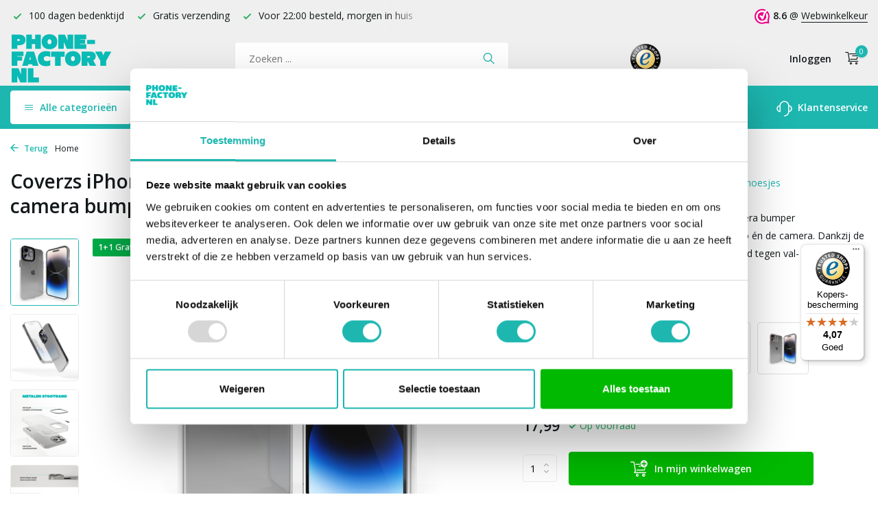

--- FILE ---
content_type: text/html;charset=utf-8
request_url: https://www.phone-factory.nl/iphone-11-pro-hardcase-metalen-camera-bumper-zwart.html?source=facebook
body_size: 15954
content:
<!DOCTYPE html>
<html lang="nl">
  <head>
        <meta charset="utf-8"/>
<!-- [START] 'blocks/head.rain' -->
<!--

  (c) 2008-2026 Lightspeed Netherlands B.V.
  http://www.lightspeedhq.com
  Generated: 10-01-2026 @ 00:03:51

-->
<link rel="canonical" href="https://www.phone-factory.nl/iphone-11-pro-hardcase-metalen-camera-bumper-zwart.html"/>
<link rel="alternate" href="https://www.phone-factory.nl/index.rss" type="application/rss+xml" title="Nieuwe producten"/>
<meta name="robots" content="noodp,noydir"/>
<meta name="google-site-verification" content="googlefc18fe05bc4e85f2.html"/>
<meta name="google-site-verification" content="jF7zeiGmyinQJaqH1IgQ1xrZalN3ek3gtOQjKEsD-7w"/>
<meta property="og:url" content="https://www.phone-factory.nl/iphone-11-pro-hardcase-metalen-camera-bumper-zwart.html?source=facebook"/>
<meta property="og:site_name" content="Phone-Factory"/>
<meta property="og:title" content="iPhone 11 Pro hard case met metalen camera bumper (zwart)"/>
<meta property="og:description" content="iPhone 11 Pro hard case met metalen camera bumper (zwart) ✔️ Gratis verzending ✔️ Webshop keurmerk ✔️ Sterk materiaal"/>
<meta property="og:image" content="https://cdn.webshopapp.com/shops/267641/files/417470386/coverzs-coverzs-iphone-11-pro-hard-case-met-metale.jpg"/>
<script src="https://app.dmws.plus/shop-assets/267641/dmws-plus-loader.js?id=1d581b744d32a1b36c3b73926676b79d"></script>
<script src="https://designer.printlane.com/js/lightspeed/267641.js?rnd=1669214638621"></script>
<script src="https://app.dmws.plus/shop-assets/267641/menu-builder.js?id=b92be7bbd265d3e9e9609355bd53db07"></script>
<script src="https://lightspeed.taggrs.cloud/lightspeed-c-series-minified.js"></script>
<script>
(function(w,d,s,l,i){w[l]=w[l]||[];w[l].push({'gtm.start':new Date().getTime(),event:'gtm.js'});var f=d.getElementsByTagName(s)[0],j=d.createElement(s),dl=l!='dataLayer'?'&l='+l:'';j.async=true;j.src='https://future.phone-factory.nl/gvqefmgvdt.js?tg='+i+dl;f.parentNode.insertBefore(j,f);})(window,document,'script','dataLayer','578WRHM');
</script>
<!--[if lt IE 9]>
<script src="https://cdn.webshopapp.com/assets/html5shiv.js?2025-02-20"></script>
<![endif]-->
<!-- [END] 'blocks/head.rain' -->
    <title>iPhone 11 Pro hard case met metalen camera bumper (zwart) - Phone-Factory</title>
    <meta name="description" content="iPhone 11 Pro hard case met metalen camera bumper (zwart) ✔️ Gratis verzending ✔️ Webshop keurmerk ✔️ Sterk materiaal" />
    <meta name="keywords" content="iPhone 11 Pro hoesje" />
    <meta http-equiv="X-UA-Compatible" content="IE=edge">
    <meta name="viewport" content="width=device-width, initial-scale=1.0, maximum-scale=5.0, user-scalable=no">
    <meta name="apple-mobile-web-app-capable" content="yes">
    <meta name="apple-mobile-web-app-status-bar-style" content="black">

    <link rel="shortcut icon" href="https://cdn.webshopapp.com/shops/267641/themes/178725/assets/favicon.ico?20251229143552" type="image/x-icon" />
    <link rel="preconnect" href="https://fonts.gstatic.com" />
    <link rel="dns-prefetch" href="https://fonts.gstatic.com">
    <link rel="preconnect" href="https://fonts.googleapis.com">
		<link rel="dns-prefetch" href="https://fonts.googleapis.com">
		<link rel="preconnect" href="https://ajax.googleapis.com">
		<link rel="dns-prefetch" href="https://ajax.googleapis.com">
		<link rel="preconnect" href="https://cdn.webshopapp.com/">
		<link rel="dns-prefetch" href="https://cdn.webshopapp.com/">
    
                            <link rel="preload" href="https://fonts.googleapis.com/css?family=Open%20Sans:300,400,600%7COpen%20Sans:600;700&display=block" as="style" />
    <link rel="preload" href="https://cdn.webshopapp.com/shops/267641/themes/178725/assets/bootstrap-min.css?20251229144213" as="style" />
    <link rel="preload" href="https://cdn.webshopapp.com/shops/267641/themes/178725/assets/owl-carousel-min.css?20251229144213" as="style" />
    <link rel="preload" href="https://cdn.jsdelivr.net/npm/@fancyapps/ui/dist/fancybox.css" as="style" />
    <link rel="preload" href="https://cdn.webshopapp.com/assets/gui-2-0.css?2025-02-20" as="style" />
    <link rel="preload" href="https://cdn.webshopapp.com/assets/gui-responsive-2-0.css?2025-02-20" as="style" />
        	<link rel="preload" href="https://cdn.webshopapp.com/shops/267641/themes/178725/assets/icomoon-light.ttf?20251229144213" as="font" crossorigin>
        <link rel="preload" href="https://cdn.webshopapp.com/shops/267641/themes/178725/assets/style.css?20251229144213" as="style" />
    <link rel="preload" href="https://cdn.webshopapp.com/shops/267641/themes/178725/assets/custom.css?20251229144213" as="style" />
    
    <script src="https://cdn.webshopapp.com/assets/jquery-1-9-1.js?2025-02-20"></script>
            <link rel="preload" href="https://cdn.webshopapp.com/shops/267641/themes/178725/assets/bootstrap-min.js?20251229144213" as="script">
    <link rel="preload" href="https://cdn.webshopapp.com/assets/gui.js?2025-02-20" as="script">
    <link rel="preload" href="https://cdn.webshopapp.com/assets/gui-responsive-2-0.js?2025-02-20" as="script">
    <link rel="preload" href="https://cdn.webshopapp.com/shops/267641/themes/178725/assets/scripts-min.js?20251229144213" as="script">
    <link rel="preload" href="https://cdn.webshopapp.com/shops/267641/themes/178725/assets/global-min.js?20251229144213" as="script">
    <link rel="preload" href="https://cdn.webshopapp.com/shops/267641/themes/178725/assets/custom.js?20251229144213" as="script">
    
    <meta property="og:title" content="iPhone 11 Pro hard case met metalen camera bumper (zwart)">
<meta property="og:type" content="website"> 
<meta property="og:site_name" content="Phone-Factory">
<meta property="og:url" content="https://www.phone-factory.nl/">
<meta property="og:image" content="https://cdn.webshopapp.com/shops/267641/files/417470386/1000x1000x2/coverzs-coverzs-iphone-11-pro-hard-case-met-metale.jpg">
<meta name="twitter:title" content="iPhone 11 Pro hard case met metalen camera bumper (zwart)">
<meta name="twitter:description" content="iPhone 11 Pro hard case met metalen camera bumper (zwart) ✔️ Gratis verzending ✔️ Webshop keurmerk ✔️ Sterk materiaal">
<meta name="twitter:site" content="Phone-Factory">
<meta name="twitter:card" content="https://cdn.webshopapp.com/shops/267641/themes/178725/assets/logo.png?20251229144213">
<meta name="twitter:image" content="https://cdn.webshopapp.com/shops/267641/themes/178725/v/1115699/assets/share-image.jpg?20220124164141">
<script type="application/ld+json">
  [
        {
      "@context": "https://schema.org/",
      "@type": "BreadcrumbList",
      "itemListElement":
      [
        {
          "@type": "ListItem",
          "position": 1,
          "item": {
            "@id": "https://www.phone-factory.nl/",
            "name": "Home"
          }
        },
                {
          "@type": "ListItem",
          "position": 2,
          "item":	{
            "@id": "https://www.phone-factory.nl/iphone-11-pro-hardcase-metalen-camera-bumper-zwart.html",
            "name": "Coverzs iPhone 11 Pro hard case met metalen camera bumper (zwart)"
          }
        }              ]
    },
            {
      "@context": "https://schema.org/",
      "@type": "Product", 
      "name": "Coverzs Coverzs iPhone 11 Pro hard case met metalen camera bumper (zwart)",
      "url": "https://www.phone-factory.nl/iphone-11-pro-hardcase-metalen-camera-bumper-zwart.html",
      "productID": "138633858",
            "brand": {
        "@type": "Brand",
        "name": "Coverzs"
      },
            "description": "Deze iPhone 11 Pro hard cover met metalen camera bumper (transparant/zwart) beschermt jouw iPhone 11 Pro én de camera. Dankzij de opstaande bumper blijft je camera altijd beschermd tegen val- en stootschade. Met zwarte metalen knoppen.",      "image": [
            "https://cdn.webshopapp.com/shops/267641/files/417470386/1500x1500x2/coverzs-coverzs-iphone-11-pro-hard-case-met-metale.jpg",            "https://cdn.webshopapp.com/shops/267641/files/417470386/1500x1500x2/coverzs-coverzs-iphone-11-pro-hard-case-met-metale.jpg",            "https://cdn.webshopapp.com/shops/267641/files/417470386/1500x1500x2/coverzs-coverzs-iphone-11-pro-hard-case-met-metale.jpg",            "https://cdn.webshopapp.com/shops/267641/files/417470386/1500x1500x2/coverzs-coverzs-iphone-11-pro-hard-case-met-metale.jpg",            "https://cdn.webshopapp.com/shops/267641/files/417470386/1500x1500x2/coverzs-coverzs-iphone-11-pro-hard-case-met-metale.jpg",            "https://cdn.webshopapp.com/shops/267641/files/417470386/1500x1500x2/coverzs-coverzs-iphone-11-pro-hard-case-met-metale.jpg"            ],
      "gtin13": "8720836235057",      "mpn": "CASEHARDBPROUMPERMETALI11-2",      "sku": "I-11P-315",      "offers": {
        "@type": "Offer",
        "price": "17.99",
        "url": "https://www.phone-factory.nl/iphone-11-pro-hardcase-metalen-camera-bumper-zwart.html",
        "priceValidUntil": "2027-01-10",
        "priceCurrency": "EUR",
                "availability": "https://schema.org/InStock",
        "inventoryLevel": "38"
              }
          },
        {
      "@context": "https://schema.org/",
      "@type": "Organization",
      "url": "https://www.phone-factory.nl/",
      "name": "Phone-Factory",
      "legalName": "Phone-Factory",
      "description": "iPhone 11 Pro hard case met metalen camera bumper (zwart) ✔️ Gratis verzending ✔️ Webshop keurmerk ✔️ Sterk materiaal",
      "logo": "https://cdn.webshopapp.com/shops/267641/themes/178725/assets/logo.png?20251229144213",
      "image": "https://cdn.webshopapp.com/shops/267641/themes/178725/v/1115699/assets/share-image.jpg?20220124164141",
      "contactPoint": {
        "@type": "ContactPoint",
        "contactType": "Customer service",
        "telephone": ""
      },
      "address": {
        "@type": "PostalAddress",
        "streetAddress": "",
        "addressLocality": "",
        "postalCode": "",
        "addressCountry": "NL"
      }
      ,
      "aggregateRating": {
          "@type": "AggregateRating",
          "bestRating": "10",
          "worstRating": "1",
          "ratingValue": "9",
          "reviewCount": "100",
          "url":"https://www.trustedshops.nl/verkopersbeoordeling/info_XF7940D1F1B8BAF245BFAA5DCF41AA89D.html"
      }
          },
    { 
      "@context": "https://schema.org/", 
      "@type": "WebSite", 
      "url": "https://www.phone-factory.nl/", 
      "name": "Phone-Factory",
      "description": "iPhone 11 Pro hard case met metalen camera bumper (zwart) ✔️ Gratis verzending ✔️ Webshop keurmerk ✔️ Sterk materiaal",
      "author": [
        {
          "@type": "Organization",
          "url": "https://www.dmws.nl/",
          "name": "DMWS BV",
          "address": {
            "@type": "PostalAddress",
            "streetAddress": "Wilhelmina plein 25",
            "addressLocality": "Eindhoven",
            "addressRegion": "NB",
            "postalCode": "5611 HG",
            "addressCountry": "NL"
          }
        }
      ]
    }      ]
</script>    
        <link rel="stylesheet" href="https://fonts.googleapis.com/css?family=Open%20Sans:300,400,600%7COpen%20Sans:600;700&display=block" type="text/css">
    <link rel="stylesheet" href="https://cdn.webshopapp.com/shops/267641/themes/178725/assets/bootstrap-min.css?20251229144213" type="text/css">
    <link rel="stylesheet" href="https://cdn.webshopapp.com/shops/267641/themes/178725/assets/owl-carousel-min.css?20251229144213" type="text/css">
    <link rel="stylesheet" href="https://cdn.jsdelivr.net/npm/@fancyapps/ui/dist/fancybox.css" type="text/css">
    <link rel="stylesheet" href="https://cdn.webshopapp.com/assets/gui-2-0.css?2025-02-20" type="text/css">
    <link rel="stylesheet" href="https://cdn.webshopapp.com/assets/gui-responsive-2-0.css?2025-02-20" type="text/css">
    <link rel="stylesheet" href="https://cdn.webshopapp.com/shops/267641/themes/178725/assets/style.css?20251229144213" type="text/css">
    <link rel="stylesheet" href="https://cdn.webshopapp.com/shops/267641/themes/178725/assets/custom.css?20251229144213" type="text/css">
    		<meta name="theme-color" content="#1DB7B0">    
        
    <meta name="google-site-verification" content="lEvoaMBPiyR3j7fHnOlC5pIJCKPyINbJEF9gdWZ0ni4" />
    
    	<meta name="facebook-domain-verification" content="3c5xx0lf7hihe0svh8wdj07ci3cu2j" />
  <meta name="p:domain_verify" content="41c046889dc7d8353a02bbe0b7be6a40"/>
  <!-- Begin eTrusted bootstrap tag -->
  <script src="https://integrations.etrusted.com/applications/widget.js/v2" defer async></script>
  <!-- End eTrusted bootstrap tag -->

    
<!-- begin Convert Experiences code--><script type="text/javascript" src="//cdn-4.convertexperiments.com/v1/js/100413407-100414930.js?environment=production"></script><!-- end Convert Experiences code -->
    
    <script type="text/javascript">     (function(c,l,a,r,i,t,y){         c[a]=c[a]||function(){(c[a].q=c[a].q||[]).push(arguments)};         t=l.createElement(r);t.async=1;t.src="https://www.clarity.ms/tag/"+i;         y=l.getElementsByTagName(r)[0];y.parentNode.insertBefore(t,y);     })(window, document, "clarity", "script", "qiwotfdf52"); </script>
    
  </head>
  <body>
    <aside id="cart" class="sidebar d-flex cart palette-bg-white"><div class="heading d-none d-sm-block"><i class="icon-x close"></i><div class="h3">Mijn winkelwagen</div></div><div class="heading d-sm-none palette-bg-accent-light mobile"><i class="icon-x close"></i><div class="h3">Mijn winkelwagen</div></div><div class="filledCart d-none"><ul class="list-cart list-inline mb-0 scrollbar"></ul><div class="totals-wrap"><p data-cart="total">Totaal (<span class="length">0</span>) producten<span class="amount">€0,00</span></p><p class="total" data-cart="grand-total"><b>Totaalbedrag</b><span class="grey">Incl. btw</span><span><b>€0,00</b></span></p></div><div class="continue d-flex align-items-center"><a href="https://www.phone-factory.nl/cart/" class="button solid cta">Ja, ik wil dit bestellen</a></div></div><p class="emptyCart align-items-center">U heeft geen artikelen in uw winkelwagen...</p><div class="bottom"><div class="cart-side-upsell"><p class="upsell-heading"><span>Hier al aan gedacht?</span></p><ul class="side-cart-upsell-multi slider owl-carousel"><li class="upsell-1 item product" data-url="https://www.phone-factory.nl/iphone-screen-protector-tempered-glass-147867494.html?format=json"><figure><a href="./" class="nf"><img src="" alt="" width="60" height="65"></a></figure><div><h4><a href="./"></a></h4><div class="price"><div class="current"></div><div class="old"></div></div></div><form action="./" method="post" class="d-flex align-items-center"><div class="variants select"></div><div class="qty" data-max="34"><label class="d-none" for="">Aantal</label><input type="number" name="" data-field="quantity" value="1" min="0" id="" pattern="[0-9]*" inputmode="numeric"><i class="icon-chevron-down" data-way="up"></i><i class="icon-chevron-down" data-way="down"></i></div><a href="javascript:;" class="button cta" aria-label="Toevoegen"><i class="icon-addtocart"></i></a></form></li><li class="upsell-2 item product" data-url="https://www.phone-factory.nl/usb-c-naar-lightning-kabel-geschrikt-voor-apple.html?format=json"><figure><a href="./" class="nf"><img src="" alt="" width="60" height="65"></a></figure><div><h4><a href="./"></a></h4><div class="price"><div class="current"></div><div class="old"></div></div></div><form action="./" method="post" class="d-flex align-items-center"><div class="variants select"></div><div class="qty" data-max="34"><label class="d-none" for="">Aantal</label><input type="number" name="" data-field="quantity" value="1" min="0" id="" pattern="[0-9]*" inputmode="numeric"><i class="icon-chevron-down" data-way="up"></i><i class="icon-chevron-down" data-way="down"></i></div><a href="javascript:;" class="button cta" aria-label="Toevoegen"><i class="icon-addtocart"></i></a></form></li><li class="upsell-3 item product" data-url="https://www.phone-factory.nl/apple-iphone-lightning-kabel.html?format=json"><figure><a href="./" class="nf"><img src="" alt="" width="60" height="65"></a></figure><div><h4><a href="./"></a></h4><div class="price"><div class="current"></div><div class="old"></div></div></div><form action="./" method="post" class="d-flex align-items-center"><div class="variants select"></div><div class="qty" data-max="34"><label class="d-none" for="">Aantal</label><input type="number" name="" data-field="quantity" value="1" min="0" id="" pattern="[0-9]*" inputmode="numeric"><i class="icon-chevron-down" data-way="up"></i><i class="icon-chevron-down" data-way="down"></i></div><a href="javascript:;" class="button cta" aria-label="Toevoegen"><i class="icon-addtocart"></i></a></form></li><li class="upsell-4 item product" data-url="https://www.phone-factory.nl/3-in-1-magnetische-docking-station-apple-producten.html?format=json"><figure><a href="./" class="nf"><img src="" alt="" width="60" height="65"></a></figure><div><h4><a href="./"></a></h4><div class="price"><div class="current"></div><div class="old"></div></div></div><form action="./" method="post" class="d-flex align-items-center"><div class="variants select"></div><div class="qty" data-max="34"><label class="d-none" for="">Aantal</label><input type="number" name="" data-field="quantity" value="1" min="0" id="" pattern="[0-9]*" inputmode="numeric"><i class="icon-chevron-down" data-way="up"></i><i class="icon-chevron-down" data-way="down"></i></div><a href="javascript:;" class="button cta" aria-label="Toevoegen"><i class="icon-addtocart"></i></a></form></li><li class="upsell-5 item product" data-url="https://www.phone-factory.nl/coverzs-3-in-1-travel-charger-geschikt-voor-apple.html?format=json"><figure><a href="./" class="nf"><img src="" alt="" width="60" height="65"></a></figure><div><h4><a href="./"></a></h4><div class="price"><div class="current"></div><div class="old"></div></div></div><form action="./" method="post" class="d-flex align-items-center"><div class="variants select"></div><div class="qty" data-max="34"><label class="d-none" for="">Aantal</label><input type="number" name="" data-field="quantity" value="1" min="0" id="" pattern="[0-9]*" inputmode="numeric"><i class="icon-chevron-down" data-way="up"></i><i class="icon-chevron-down" data-way="down"></i></div><a href="javascript:;" class="button cta" aria-label="Toevoegen"><i class="icon-addtocart"></i></a></form></li><li class="upsell-6 item product" data-url="https://www.phone-factory.nl/3-in-1-foldable-wireless-charger-apple-producten.html?format=json"><figure><a href="./" class="nf"><img src="" alt="" width="60" height="65"></a></figure><div><h4><a href="./"></a></h4><div class="price"><div class="current"></div><div class="old"></div></div></div><form action="./" method="post" class="d-flex align-items-center"><div class="variants select"></div><div class="qty" data-max="34"><label class="d-none" for="">Aantal</label><input type="number" name="" data-field="quantity" value="1" min="0" id="" pattern="[0-9]*" inputmode="numeric"><i class="icon-chevron-down" data-way="up"></i><i class="icon-chevron-down" data-way="down"></i></div><a href="javascript:;" class="button cta" aria-label="Toevoegen"><i class="icon-addtocart"></i></a></form></li><li class="upsell-7 item product" data-url="https://www.phone-factory.nl/usb-c-snellader-geschrikt-voor-apple-20-w-copy.html?format=json"><figure><a href="./" class="nf"><img src="" alt="" width="60" height="65"></a></figure><div><h4><a href="./"></a></h4><div class="price"><div class="current"></div><div class="old"></div></div></div><form action="./" method="post" class="d-flex align-items-center"><div class="variants select"></div><div class="qty" data-max="34"><label class="d-none" for="">Aantal</label><input type="number" name="" data-field="quantity" value="1" min="0" id="" pattern="[0-9]*" inputmode="numeric"><i class="icon-chevron-down" data-way="up"></i><i class="icon-chevron-down" data-way="down"></i></div><a href="javascript:;" class="button cta" aria-label="Toevoegen"><i class="icon-addtocart"></i></a></form></li><li class="upsell-8 item product" data-url="https://www.phone-factory.nl/digitale-wekker-met-draadloze-oplader.html?format=json"><figure><a href="./" class="nf"><img src="" alt="" width="60" height="65"></a></figure><div><h4><a href="./"></a></h4><div class="price"><div class="current"></div><div class="old"></div></div></div><form action="./" method="post" class="d-flex align-items-center"><div class="variants select"></div><div class="qty" data-max="34"><label class="d-none" for="">Aantal</label><input type="number" name="" data-field="quantity" value="1" min="0" id="" pattern="[0-9]*" inputmode="numeric"><i class="icon-chevron-down" data-way="up"></i><i class="icon-chevron-down" data-way="down"></i></div><a href="javascript:;" class="button cta" aria-label="Toevoegen"><i class="icon-addtocart"></i></a></form></li></ul></div><div class="payments d-flex justify-content-center flex-wrap dmws-payments"></div></div></aside><aside id="sidereview" class="sidebar d-flex palette-bg-light"><div class="heading d-none d-sm-block"><i class="icon-x close"></i><div class="h3">Schrijf je eigen review voor Coverzs iPhone 11 Pro hard case met metalen camera bumper (zwart)</div></div><div class="heading d-sm-none palette-bg-light"><i class="icon-x close"></i><div class="h3">Schrijf je eigen review voor Coverzs iPhone 11 Pro hard case met metalen camera bumper (zwart)</div></div><form action="https://www.phone-factory.nl/account/reviewPost/138633858/" method="post" id="form-review"><input type="hidden" name="key" value="ad460bef4eab6ca38286213206b0d840"><label for="review-form-score">Hoe beoordeel je dit product? </label><div class="d-flex align-items-center stars-wrap"><div class="d-flex align-items-center stars"><i class="icon-star active" data-stars="1"></i><i class="icon-star active" data-stars="2"></i><i class="icon-star active" data-stars="3"></i><i class="icon-star active" data-stars="4"></i><i class="icon-star active" data-stars="5"></i></div><span data-message="1" style="display: none;">Maar 1 ster?</span><span data-message="2" style="display: none;">Yeay 2 sterren</span><span data-message="3" style="display: none;">Niet slecht</span><span data-message="4" style="display: none;">Goed, 4 sterren</span><span data-message="5">Fantastisch, de maximale score!</span></div><select id="review-form-score" name="score"><option value="1">1 Ster</option><option value="2">2 Ster(ren)</option><option value="3">3 Ster(ren)</option><option value="4">4 Ster(ren)</option><option value="5" selected="selected">5 Ster(ren)</option></select><div><label for="review-form-name">Naam *</label><input id="review-form-name" type="text" name="name" value="" required placeholder="Naam"></div><div><label for="review-form-review">Bericht *</label><textarea id="review-form-review" class="" name="review" required placeholder="Beoordelen"></textarea></div><button type="submit" class="button">Verstuur</button></form></aside><header id="variant-1" class="d-none d-md-block"><div class="topbar palette-bg-light"><div class="container"><div class="row align-items-center justify-content-between"><div class="col-6 col-lg-5 col-xl-6"><div class="usp" data-total="3"><div class="list"><div class="item"><i class="icon-check"></i> Gratis verzending </div><div class="item"><i class="icon-check"></i> Voor 22:00 besteld, morgen in huis</div><div class="item"><i class="icon-check"></i> 100 dagen bedenktijd</div></div></div></div><div class="col-6 col-lg-7 col-xl-6 d-flex justify-content-end right"><div class="review-widget"><img class="lazy" src="https://cdn.webshopapp.com/shops/267641/themes/178725/assets/lazy-preload.jpg?20251229144213" data-src="https://dashboard.webwinkelkeur.nl/banners/4/1202730/1632729683.svg" alt="Review Logo" height="22" width="22" /><b>8.6</b><span class="d-none d-lg-inline"> @ <a href="https://www.webwinkelkeur.nl/webshop/Phone-Factory_1202730" target="_blank">Webwinkelkeur</a></span></div></div></div></div></div><div class="overlay palette-bg-black"></div><div class="mainbar palette-bg-light"><div class="container"><div class="row align-items-center justify-content-between"><div class="col-12 d-flex align-items-center justify-content-between"><a href="https://www.phone-factory.nl/" title="Phone-Factory - Voor al je smartphone hoesjes en accessoires" class="logo nf"><img src="https://cdn.webshopapp.com/shops/267641/files/392970801/pf-logo-green.svg" alt="Phone-Factory - Voor al je smartphone hoesjes en accessoires" width="150" height="120" class="d-none d-md-block" /><img src="https://cdn.webshopapp.com/shops/267641/files/392970957/pf-logo-wit.svg" alt="Phone-Factory - Voor al je smartphone hoesjes en accessoires" width="200" height="40" class="d-md-none" /></a><form action="https://www.phone-factory.nl/search/" method="get" role="search" class="formSearch search-form default"><input type="text" name="q" autocomplete="off" value="" aria-label="Zoeken" placeholder="Zoeken ..." /><i class="icon-x"></i><button type="submit" class="search-btn" title="Zoeken"><i class="icon-search"></i></button><div class="search-results palette-bg-white"><div class="heading">Zoekresultaten voor '<span></span>'</div><ul class="list-inline list-results"></ul><ul class="list-inline list-products"></ul><a href="#" class="all">Bekijk alle resultaten</a><div class="suggestions">
          Vaak gezocht:                                    <a href="https://www.phone-factory.nl/iphone-hoesjes/">Apple iPhone</a><a href="https://www.phone-factory.nl/samsung-hoesjes/">Samsung Galaxy</a></div></div></form><a href="https://www.trustedshops.nl/verkopersbeoordeling/info_XF7940D1F1B8BAF245BFAA5DCF41AA89D.html" class="hallmark" title="Trusted Shops" target="_blank" rel="noopener"><img class="lazy" src="https://cdn.webshopapp.com/shops/267641/themes/178725/assets/lazy-preload.jpg?20251229144213" data-src="https://cdn.webshopapp.com/shops/267641/files/392841945/ts-trustmark-klein.png" alt="Trusted Shops" title="Trusted Shops"  width="45" height="45" /></a><div class="wrap-cart d-flex align-items-center"><div class="drop-down with-overlay account login"><div class="current"><a href="https://www.phone-factory.nl/account/login/" aria-label="Mijn account" class="nf"><span class="d-lg-none"><i class="icon-account"></i></span><span class="d-none d-lg-block">Inloggen</span></a></div><div class="drop shadow d-none d-md-block"><div class="d-flex align-items-center justify-content-between"><a href="https://www.phone-factory.nl/account/login/" class="button">Inloggen</a><span>Nieuw? <a href="https://www.phone-factory.nl/account/register/">Account aanmaken</a></span></div></div></div><a href="https://www.phone-factory.nl/cart/" class="pos-r cart nf"><i class="icon-cart"></i><span class="count">0</span></a></div></div></div></div></div><div class="menubar palette-bg-accent-light"><div class="container"><div class="row"><div class="col-12"><div id="menu-sidebar" class="menu d-none d-md-flex align-items-center default default standard"><ul class="list-inline mb-0 d-flex align-items-center"><li class="list-inline-item has-sub"><div class="button d-flex align-items-center"><i class="icon-menu"></i> Alle categorieën</div><ul class="palette-bg-white"></ul></li><li class="list-inline-item"><a href="https://www.phone-factory.nl/smartphone-accessoires/" title="Smartphone accessoires">Smartphone accessoires</a></li><li class="list-inline-item"><a href="https://www.phone-factory.nl/screenprotectors/" title="Screenprotectors">Screenprotectors</a></li><li class="list-inline-item"><a href="https://www.phone-factory.nl/laptop-sleeves/" title="Laptophoezen">Laptophoezen</a></li><li class="list-inline-item"><a href="https://www.phone-factory.nl/cadeautips/" title="Cadeautips">Cadeautips</a></li><li class="list-inline-item list-last"><a href="https://www.phone-factory.nl/service/" title="Klantenservice"><svg width="23" height="23" viewBox="0 0 23 23" fill="none" xmlns="http://www.w3.org/2000/svg"><path fill-rule="evenodd" clip-rule="evenodd" d="M5.9502 7.3C5.9502 4.23504 8.43523 1.75 11.5002 1.75C14.5652 1.75 17.0502 4.23504 17.0502 7.3V15.7C17.0502 18.765 14.5652 21.25 11.5002 21.25C11.086 21.25 10.7502 21.5858 10.7502 22C10.7502 22.4142 11.086 22.75 11.5002 22.75C15.1581 22.75 18.1656 19.9638 18.5161 16.398C19.564 16.2447 20.5422 15.758 21.3 15.0002C22.2283 14.0719 22.7498 12.8129 22.7498 11.5C22.7498 10.1872 22.2283 8.92817 21.3 7.99987C20.5422 7.24208 19.564 6.75536 18.5161 6.60213C18.1656 3.03629 15.1581 0.25 11.5002 0.25C7.84233 0.25 4.83481 3.03625 4.48431 6.60204C3.43617 6.75518 2.45775 7.24194 1.69982 7.99987C0.771516 8.92817 0.25 10.1872 0.25 11.5C0.25 12.8129 0.771516 14.0719 1.69982 15.0002C2.62813 15.9285 3.88718 16.45 5.2 16.45V16.45C5.20007 16.45 5.20013 16.45 5.2002 16.45C5.61441 16.45 5.9502 16.1142 5.9502 15.7V7.3ZM4.4502 14.8676V8.1325C3.8152 8.2739 3.22773 8.59328 2.76048 9.06053C2.11348 9.70753 1.75 10.5851 1.75 11.5C1.75 12.415 2.11348 13.2926 2.76048 13.9396C3.22773 14.4068 3.8152 14.7262 4.4502 14.8676ZM18.5502 8.13263V14.8675C19.185 14.726 19.7722 14.4067 20.2393 13.9396C20.8863 13.2926 21.2498 12.415 21.2498 11.5C21.2498 10.5851 20.8863 9.70753 20.2393 9.06053C19.7722 8.59342 19.185 8.2741 18.5502 8.13263Z" fill="black"/></svg> Klantenservice</a></li></ul></div></div></div></div></div></header><header id="mobile-variant-2" class="d-md-none mobile-header"><div class="overlay palette-bg-black"></div><div class="top shadow palette-bg-accent-light"><div class="container"><div class="row"><div class="col-12 d-flex align-items-center justify-content-between"><div id="mobile-menu-redesign" class="d-md-none mobile-menu"><i class="icon-menu"></i><div class="menu-wrapper"><div class="d-flex align-items-center justify-content-between heading palette-bg-accent-light"><span>Menu</span><i class="icon-x"></i></div><ul class="list-inline mb-0 palette-bg-white"><li class="categories images"><a href="#" data-title="categorieën">Categorieën</a><div class="back">Terug naar <span></span></div><ul></ul></li><li class="list-inline-item"><a href="https://www.phone-factory.nl/smartphone-accessoires/" title="Smartphone accessoires">Smartphone accessoires</a></li><li class="list-inline-item"><a href="https://www.phone-factory.nl/screenprotectors/" title="Screenprotectors">Screenprotectors</a></li><li class="list-inline-item"><a href="https://www.phone-factory.nl/laptop-sleeves/" title="Laptophoezen">Laptophoezen</a></li><li class="list-inline-item"><a href="https://www.phone-factory.nl/cadeautips/" title="Cadeautips">Cadeautips</a></li><li class="list-inline-item"><a href="https://www.phone-factory.nl/service/" title="Klantenservice">Klantenservice</a></li></ul></div></div><a href="https://www.phone-factory.nl/" title="Phone-Factory - Voor al je smartphone hoesjes en accessoires" class="logo nf"><img src="https://cdn.webshopapp.com/shops/267641/files/392970801/pf-logo-green.svg" alt="Phone-Factory - Voor al je smartphone hoesjes en accessoires" width="150" height="120" class="d-none d-md-block" /><img src="https://cdn.webshopapp.com/shops/267641/files/392970957/pf-logo-wit.svg" alt="Phone-Factory - Voor al je smartphone hoesjes en accessoires" width="200" height="40" class="d-md-none" /></a><div class="search-m"></div><div class="wrap-cart d-flex align-items-center"><div class="drop-down with-overlay account login"><div class="current"><a href="https://www.phone-factory.nl/account/login/" aria-label="Mijn account" class="nf"><span class="d-lg-none"><i class="icon-account"></i></span><span class="d-none d-lg-block">Inloggen</span></a></div><div class="drop shadow d-none d-md-block"><div class="d-flex align-items-center justify-content-between"><a href="https://www.phone-factory.nl/account/login/" class="button">Inloggen</a><span>Nieuw? <a href="https://www.phone-factory.nl/account/register/">Account aanmaken</a></span></div></div></div><a href="https://www.phone-factory.nl/cart/" class="pos-r cart nf"><i class="icon-cart"></i><span class="count">0</span></a></div></div></div></div></div><div class="sub palette-bg-light"><div class="container"><div class="row align-items-center justify-content-between"><div class="col-12"><div class="usp" data-total="3"><div class="list"><div class="item"><i class="icon-check"></i> Gratis verzending </div><div class="item"><i class="icon-check"></i> Voor 22:00 besteld, morgen in huis</div><div class="item"><i class="icon-check"></i> 100 dagen bedenktijd</div></div></div></div></div></div></div></header><nav class="breadcrumbs"><div class="container"><div class="row"><div class="col-12"><ol class="d-flex align-items-center flex-wrap"><li class="accent"><a href="https://www.phone-factory.nl/iphone-hoesjes/iphone-11-pro/hoesjes/"><i class="icon-arrow"></i> Terug</a></li><li class="item icon"><a href="https://www.phone-factory.nl/">Home <i class="icon-chevron-down"></i></a></li></ol></div></div></div></nav><div class="popup custom images"><div class="container"><div class="wrap d-flex"><i class="icon-x"></i><div class="content"><div class="slider owl-carousel dots"><div class="image d-flex align-items-center justify-content-center"><img 
                   alt="Coverzs Coverzs iPhone 11 Pro hard case met metalen camera bumper (zwart)"
                   title="Coverzs Coverzs iPhone 11 Pro hard case met metalen camera bumper (zwart)"
                   class="lazy owl-lazy"
                   src="https://cdn.webshopapp.com/shops/267641/themes/178725/assets/lazy-preload.jpg?20251229144213"
                   data-src="https://cdn.webshopapp.com/shops/267641/files/417470386/1280x1000x3/coverzs-coverzs-iphone-11-pro-hard-case-met-metale.jpg"
                   data-srcset="https://cdn.webshopapp.com/shops/267641/files/417470386/1280x1000x3/coverzs-coverzs-iphone-11-pro-hard-case-met-metale.jpg 1x, https://cdn.webshopapp.com/shops/267641/files/417470386/2560x2000x3/coverzs-coverzs-iphone-11-pro-hard-case-met-metale.jpg 2x"
                   data-sizes="1280w"
                   width="1280"
                   height="1000"
                 /></div><div class="image d-flex align-items-center justify-content-center"><img 
                   alt="Coverzs Coverzs iPhone 11 Pro hard case met metalen camera bumper (zwart)"
                   title="Coverzs Coverzs iPhone 11 Pro hard case met metalen camera bumper (zwart)"
                   class="lazy owl-lazy"
                   src="https://cdn.webshopapp.com/shops/267641/themes/178725/assets/lazy-preload.jpg?20251229144213"
                   data-src="https://cdn.webshopapp.com/shops/267641/files/417470394/1280x1000x3/coverzs-coverzs-iphone-11-pro-hard-case-met-metale.jpg"
                   data-srcset="https://cdn.webshopapp.com/shops/267641/files/417470394/1280x1000x3/coverzs-coverzs-iphone-11-pro-hard-case-met-metale.jpg 1x, https://cdn.webshopapp.com/shops/267641/files/417470394/2560x2000x3/coverzs-coverzs-iphone-11-pro-hard-case-met-metale.jpg 2x"
                   data-sizes="1280w"
                   width="1280"
                   height="1000"
                 /></div><div class="image d-flex align-items-center justify-content-center"><img 
                   alt="Coverzs Coverzs iPhone 11 Pro hard case met metalen camera bumper (zwart)"
                   title="Coverzs Coverzs iPhone 11 Pro hard case met metalen camera bumper (zwart)"
                   class="lazy owl-lazy"
                   src="https://cdn.webshopapp.com/shops/267641/themes/178725/assets/lazy-preload.jpg?20251229144213"
                   data-src="https://cdn.webshopapp.com/shops/267641/files/417295961/1280x1000x3/coverzs-coverzs-iphone-11-pro-hard-case-met-metale.jpg"
                   data-srcset="https://cdn.webshopapp.com/shops/267641/files/417295961/1280x1000x3/coverzs-coverzs-iphone-11-pro-hard-case-met-metale.jpg 1x, https://cdn.webshopapp.com/shops/267641/files/417295961/2560x2000x3/coverzs-coverzs-iphone-11-pro-hard-case-met-metale.jpg 2x"
                   data-sizes="1280w"
                   width="1280"
                   height="1000"
                 /></div><div class="image d-flex align-items-center justify-content-center"><img 
                   alt="Coverzs Coverzs iPhone 11 Pro hard case met metalen camera bumper (zwart)"
                   title="Coverzs Coverzs iPhone 11 Pro hard case met metalen camera bumper (zwart)"
                   class="lazy owl-lazy"
                   src="https://cdn.webshopapp.com/shops/267641/themes/178725/assets/lazy-preload.jpg?20251229144213"
                   data-src="https://cdn.webshopapp.com/shops/267641/files/417295972/1280x1000x3/coverzs-coverzs-iphone-11-pro-hard-case-met-metale.jpg"
                   data-srcset="https://cdn.webshopapp.com/shops/267641/files/417295972/1280x1000x3/coverzs-coverzs-iphone-11-pro-hard-case-met-metale.jpg 1x, https://cdn.webshopapp.com/shops/267641/files/417295972/2560x2000x3/coverzs-coverzs-iphone-11-pro-hard-case-met-metale.jpg 2x"
                   data-sizes="1280w"
                   width="1280"
                   height="1000"
                 /></div><div class="image d-flex align-items-center justify-content-center"><img 
                   alt="Coverzs Coverzs iPhone 11 Pro hard case met metalen camera bumper (zwart)"
                   title="Coverzs Coverzs iPhone 11 Pro hard case met metalen camera bumper (zwart)"
                   class="lazy owl-lazy"
                   src="https://cdn.webshopapp.com/shops/267641/themes/178725/assets/lazy-preload.jpg?20251229144213"
                   data-src="https://cdn.webshopapp.com/shops/267641/files/417295982/1280x1000x3/coverzs-coverzs-iphone-11-pro-hard-case-met-metale.jpg"
                   data-srcset="https://cdn.webshopapp.com/shops/267641/files/417295982/1280x1000x3/coverzs-coverzs-iphone-11-pro-hard-case-met-metale.jpg 1x, https://cdn.webshopapp.com/shops/267641/files/417295982/2560x2000x3/coverzs-coverzs-iphone-11-pro-hard-case-met-metale.jpg 2x"
                   data-sizes="1280w"
                   width="1280"
                   height="1000"
                 /></div><div class="image d-flex align-items-center justify-content-center"><img 
                   alt="Coverzs Coverzs iPhone 11 Pro hard case met metalen camera bumper (zwart)"
                   title="Coverzs Coverzs iPhone 11 Pro hard case met metalen camera bumper (zwart)"
                   class="lazy owl-lazy"
                   src="https://cdn.webshopapp.com/shops/267641/themes/178725/assets/lazy-preload.jpg?20251229144213"
                   data-src="https://cdn.webshopapp.com/shops/267641/files/415183982/1280x1000x3/coverzs-coverzs-iphone-11-pro-hard-case-met-metale.jpg"
                   data-srcset="https://cdn.webshopapp.com/shops/267641/files/415183982/1280x1000x3/coverzs-coverzs-iphone-11-pro-hard-case-met-metale.jpg 1x, https://cdn.webshopapp.com/shops/267641/files/415183982/2560x2000x3/coverzs-coverzs-iphone-11-pro-hard-case-met-metale.jpg 2x"
                   data-sizes="1280w"
                   width="1280"
                   height="1000"
                 /></div></div><div class="h3">Coverzs iPhone 11 Pro hard case met metalen camera bumper (zwart)</div><div class="link"><i class="icon-arrow"></i> Terug naar Product</div></div></div></div></div><article id="product"><div class="container"><div class="row content"><div class="col-12 col-md-6 col-lg-7"><h1 class="h1 d-none d-md-block">Coverzs iPhone 11 Pro hard case met metalen camera bumper (zwart)</h1><div class="images d-flex fullwidth"><div class="thumbs d-none d-md-block"><i class="icon-chevron-down up hide"></i><i class="icon-chevron-down up hide"></i><div class="wrap"><div class="owl-carousel"><div class="item fill"><img 
                       alt="Coverzs Coverzs iPhone 11 Pro hard case met metalen camera bumper (zwart)"
                       title="Coverzs Coverzs iPhone 11 Pro hard case met metalen camera bumper (zwart)"
                       class="lazy owl-lazy"
                       src="https://cdn.webshopapp.com/shops/267641/themes/178725/assets/lazy-preload.jpg?20251229144213"
                       data-src="https://cdn.webshopapp.com/shops/267641/files/417470386/98x98x1/coverzs-coverzs-iphone-11-pro-hard-case-met-metale.jpg"
                       data-srcset="https://cdn.webshopapp.com/shops/267641/files/417470386/98x98x1/coverzs-coverzs-iphone-11-pro-hard-case-met-metale.jpg 1x, https://cdn.webshopapp.com/shops/267641/files/417470386/196x196x1/coverzs-coverzs-iphone-11-pro-hard-case-met-metale.jpg 2x"
                       data-sizes="98w"
                       width="98"
                       height="98"
                     /></div><div class="item fill"><img 
                       alt="Coverzs Coverzs iPhone 11 Pro hard case met metalen camera bumper (zwart)"
                       title="Coverzs Coverzs iPhone 11 Pro hard case met metalen camera bumper (zwart)"
                       class="lazy owl-lazy"
                       src="https://cdn.webshopapp.com/shops/267641/themes/178725/assets/lazy-preload.jpg?20251229144213"
                       data-src="https://cdn.webshopapp.com/shops/267641/files/417470394/98x98x1/coverzs-coverzs-iphone-11-pro-hard-case-met-metale.jpg"
                       data-srcset="https://cdn.webshopapp.com/shops/267641/files/417470394/98x98x1/coverzs-coverzs-iphone-11-pro-hard-case-met-metale.jpg 1x, https://cdn.webshopapp.com/shops/267641/files/417470394/196x196x1/coverzs-coverzs-iphone-11-pro-hard-case-met-metale.jpg 2x"
                       data-sizes="98w"
                       width="98"
                       height="98"
                     /></div><div class="item fill"><img 
                       alt="Coverzs Coverzs iPhone 11 Pro hard case met metalen camera bumper (zwart)"
                       title="Coverzs Coverzs iPhone 11 Pro hard case met metalen camera bumper (zwart)"
                       class="lazy owl-lazy"
                       src="https://cdn.webshopapp.com/shops/267641/themes/178725/assets/lazy-preload.jpg?20251229144213"
                       data-src="https://cdn.webshopapp.com/shops/267641/files/417295961/98x98x1/coverzs-coverzs-iphone-11-pro-hard-case-met-metale.jpg"
                       data-srcset="https://cdn.webshopapp.com/shops/267641/files/417295961/98x98x1/coverzs-coverzs-iphone-11-pro-hard-case-met-metale.jpg 1x, https://cdn.webshopapp.com/shops/267641/files/417295961/196x196x1/coverzs-coverzs-iphone-11-pro-hard-case-met-metale.jpg 2x"
                       data-sizes="98w"
                       width="98"
                       height="98"
                     /></div><div class="item fill"><img 
                       alt="Coverzs Coverzs iPhone 11 Pro hard case met metalen camera bumper (zwart)"
                       title="Coverzs Coverzs iPhone 11 Pro hard case met metalen camera bumper (zwart)"
                       class="lazy owl-lazy"
                       src="https://cdn.webshopapp.com/shops/267641/themes/178725/assets/lazy-preload.jpg?20251229144213"
                       data-src="https://cdn.webshopapp.com/shops/267641/files/417295972/98x98x1/coverzs-coverzs-iphone-11-pro-hard-case-met-metale.jpg"
                       data-srcset="https://cdn.webshopapp.com/shops/267641/files/417295972/98x98x1/coverzs-coverzs-iphone-11-pro-hard-case-met-metale.jpg 1x, https://cdn.webshopapp.com/shops/267641/files/417295972/196x196x1/coverzs-coverzs-iphone-11-pro-hard-case-met-metale.jpg 2x"
                       data-sizes="98w"
                       width="98"
                       height="98"
                     /></div><div class="item fill"><img 
                       alt="Coverzs Coverzs iPhone 11 Pro hard case met metalen camera bumper (zwart)"
                       title="Coverzs Coverzs iPhone 11 Pro hard case met metalen camera bumper (zwart)"
                       class="lazy owl-lazy"
                       src="https://cdn.webshopapp.com/shops/267641/themes/178725/assets/lazy-preload.jpg?20251229144213"
                       data-src="https://cdn.webshopapp.com/shops/267641/files/417295982/98x98x1/coverzs-coverzs-iphone-11-pro-hard-case-met-metale.jpg"
                       data-srcset="https://cdn.webshopapp.com/shops/267641/files/417295982/98x98x1/coverzs-coverzs-iphone-11-pro-hard-case-met-metale.jpg 1x, https://cdn.webshopapp.com/shops/267641/files/417295982/196x196x1/coverzs-coverzs-iphone-11-pro-hard-case-met-metale.jpg 2x"
                       data-sizes="98w"
                       width="98"
                       height="98"
                     /></div><div class="item fill"><img 
                       alt="Coverzs Coverzs iPhone 11 Pro hard case met metalen camera bumper (zwart)"
                       title="Coverzs Coverzs iPhone 11 Pro hard case met metalen camera bumper (zwart)"
                       class="lazy owl-lazy"
                       src="https://cdn.webshopapp.com/shops/267641/themes/178725/assets/lazy-preload.jpg?20251229144213"
                       data-src="https://cdn.webshopapp.com/shops/267641/files/415183982/98x98x1/coverzs-coverzs-iphone-11-pro-hard-case-met-metale.jpg"
                       data-srcset="https://cdn.webshopapp.com/shops/267641/files/415183982/98x98x1/coverzs-coverzs-iphone-11-pro-hard-case-met-metale.jpg 1x, https://cdn.webshopapp.com/shops/267641/files/415183982/196x196x1/coverzs-coverzs-iphone-11-pro-hard-case-met-metale.jpg 2x"
                       data-sizes="98w"
                       width="98"
                       height="98"
                     /></div></div></div><i class="icon-chevron-down down"></i><i class="icon-chevron-down down"></i></div><div class="images-wrap"><div class="label" style="background:#00AC47; border-color:#00AC47;">1+1 Gratis</div><div class="slider owl-carousel dots"><div class="image d-flex align-items-center justify-content-center"><img 
                       alt="Coverzs Coverzs iPhone 11 Pro hard case met metalen camera bumper (zwart)"
                       title="Coverzs Coverzs iPhone 11 Pro hard case met metalen camera bumper (zwart)"
                       class="lazy owl-lazy"
                       src="https://cdn.webshopapp.com/shops/267641/themes/178725/assets/lazy-preload.jpg?20251229144213"
                       data-src="https://cdn.webshopapp.com/shops/267641/files/417470386/600x465x3/coverzs-coverzs-iphone-11-pro-hard-case-met-metale.jpg"
                       data-srcset="https://cdn.webshopapp.com/shops/267641/files/417470386/600x465x3/coverzs-coverzs-iphone-11-pro-hard-case-met-metale.jpg 1x, https://cdn.webshopapp.com/shops/267641/files/417470386/1200x930x3/coverzs-coverzs-iphone-11-pro-hard-case-met-metale.jpg 2x"
                       data-sizes="600w"
                       width="600"
                       height="465"
                     /></div><div class="image d-flex align-items-center justify-content-center"><img 
                       alt="Coverzs Coverzs iPhone 11 Pro hard case met metalen camera bumper (zwart)"
                       title="Coverzs Coverzs iPhone 11 Pro hard case met metalen camera bumper (zwart)"
                       class="lazy owl-lazy"
                       src="https://cdn.webshopapp.com/shops/267641/themes/178725/assets/lazy-preload.jpg?20251229144213"
                       data-src="https://cdn.webshopapp.com/shops/267641/files/417470394/600x465x3/coverzs-coverzs-iphone-11-pro-hard-case-met-metale.jpg"
                       data-srcset="https://cdn.webshopapp.com/shops/267641/files/417470394/600x465x3/coverzs-coverzs-iphone-11-pro-hard-case-met-metale.jpg 1x, https://cdn.webshopapp.com/shops/267641/files/417470394/1200x930x3/coverzs-coverzs-iphone-11-pro-hard-case-met-metale.jpg 2x"
                       data-sizes="600w"
                       width="600"
                       height="465"
                     /></div><div class="image d-flex align-items-center justify-content-center"><img 
                       alt="Coverzs Coverzs iPhone 11 Pro hard case met metalen camera bumper (zwart)"
                       title="Coverzs Coverzs iPhone 11 Pro hard case met metalen camera bumper (zwart)"
                       class="lazy owl-lazy"
                       src="https://cdn.webshopapp.com/shops/267641/themes/178725/assets/lazy-preload.jpg?20251229144213"
                       data-src="https://cdn.webshopapp.com/shops/267641/files/417295961/600x465x3/coverzs-coverzs-iphone-11-pro-hard-case-met-metale.jpg"
                       data-srcset="https://cdn.webshopapp.com/shops/267641/files/417295961/600x465x3/coverzs-coverzs-iphone-11-pro-hard-case-met-metale.jpg 1x, https://cdn.webshopapp.com/shops/267641/files/417295961/1200x930x3/coverzs-coverzs-iphone-11-pro-hard-case-met-metale.jpg 2x"
                       data-sizes="600w"
                       width="600"
                       height="465"
                     /></div><div class="image d-flex align-items-center justify-content-center"><img 
                       alt="Coverzs Coverzs iPhone 11 Pro hard case met metalen camera bumper (zwart)"
                       title="Coverzs Coverzs iPhone 11 Pro hard case met metalen camera bumper (zwart)"
                       class="lazy owl-lazy"
                       src="https://cdn.webshopapp.com/shops/267641/themes/178725/assets/lazy-preload.jpg?20251229144213"
                       data-src="https://cdn.webshopapp.com/shops/267641/files/417295972/600x465x3/coverzs-coverzs-iphone-11-pro-hard-case-met-metale.jpg"
                       data-srcset="https://cdn.webshopapp.com/shops/267641/files/417295972/600x465x3/coverzs-coverzs-iphone-11-pro-hard-case-met-metale.jpg 1x, https://cdn.webshopapp.com/shops/267641/files/417295972/1200x930x3/coverzs-coverzs-iphone-11-pro-hard-case-met-metale.jpg 2x"
                       data-sizes="600w"
                       width="600"
                       height="465"
                     /></div><div class="image d-flex align-items-center justify-content-center"><img 
                       alt="Coverzs Coverzs iPhone 11 Pro hard case met metalen camera bumper (zwart)"
                       title="Coverzs Coverzs iPhone 11 Pro hard case met metalen camera bumper (zwart)"
                       class="lazy owl-lazy"
                       src="https://cdn.webshopapp.com/shops/267641/themes/178725/assets/lazy-preload.jpg?20251229144213"
                       data-src="https://cdn.webshopapp.com/shops/267641/files/417295982/600x465x3/coverzs-coverzs-iphone-11-pro-hard-case-met-metale.jpg"
                       data-srcset="https://cdn.webshopapp.com/shops/267641/files/417295982/600x465x3/coverzs-coverzs-iphone-11-pro-hard-case-met-metale.jpg 1x, https://cdn.webshopapp.com/shops/267641/files/417295982/1200x930x3/coverzs-coverzs-iphone-11-pro-hard-case-met-metale.jpg 2x"
                       data-sizes="600w"
                       width="600"
                       height="465"
                     /></div><div class="image d-flex align-items-center justify-content-center"><img 
                       alt="Coverzs Coverzs iPhone 11 Pro hard case met metalen camera bumper (zwart)"
                       title="Coverzs Coverzs iPhone 11 Pro hard case met metalen camera bumper (zwart)"
                       class="lazy owl-lazy"
                       src="https://cdn.webshopapp.com/shops/267641/themes/178725/assets/lazy-preload.jpg?20251229144213"
                       data-src="https://cdn.webshopapp.com/shops/267641/files/415183982/600x465x3/coverzs-coverzs-iphone-11-pro-hard-case-met-metale.jpg"
                       data-srcset="https://cdn.webshopapp.com/shops/267641/files/415183982/600x465x3/coverzs-coverzs-iphone-11-pro-hard-case-met-metale.jpg 1x, https://cdn.webshopapp.com/shops/267641/files/415183982/1200x930x3/coverzs-coverzs-iphone-11-pro-hard-case-met-metale.jpg 2x"
                       data-sizes="600w"
                       width="600"
                       height="465"
                     /></div></div></div></div><div class="tabs d-none d-md-block"><ul class="d-none d-md-flex align-items-center flex-wrap nav"><li><a href="#description" class="active">Productomschrijving</a></li><li><a href="#specs">Productspecificaties</a></li><li class="review"><a href="#reviews">Reviews</a></li></ul><div id="description" class="description"><b class="d-md-none">Productomschrijving<i class="icon-chevron-down d-md-none"></i></b><div class="main">Deze iPhone 11 Pro hard cover met metalen camera bumper (transparant/zwart) beschermt jouw iPhone 11 Pro én de camera. Dankzij de opstaande bumper blijft je camera altijd beschermd tegen val- en stootschade. Met zwarte metalen knoppen.</div><div class="main d-none"><h2>iPhone 11 Pro hardcover met metalen camera bumper</h2><p>Dit transparante iPhone 11 Pro hoesje is gemaakt van hard siliconen, waardoor je iPhone 11 Pro goed beschermd blijft. Daarnaast heeft dit hoesje een speciale metalen bumper rondom de camera waardoor de camera ook goed beschermd blijft tegen val- en stootschade. Het transparante hoesje is kristalhelder en laat het mooie design van jouw iPhone 11 Pro goed zien. De zwarte accenten geven een tikje kleur aan jouw iPhone 11 Pro!</p><h2>Metalen knoppen</h2><p>Deze iPhone 11 Pro cover heeft speciale metalen knoppen in het hoesje verwerkt zitten. Deze zwarte metalen knoppen werken perfect met de originele knoppen van de iPhone 11 Pro, en geven een goed gevoel als je ze indrukt. De knopjes voelen verfijnd aan, en je voelt nog precies wanneer je het knopje goed hebt ingedrukt alsof het hoesje er niet omheen zit. De metalen knoppen zijn afgewerkt in een zwarte kleur. </p><h2>iPhone 11 Pro hard case met camera bumper in het kort:</h2><ul><li>Past perfect op de iPhone 11 Pro</li><li>Transparante hard case</li><li>Met camera bumper</li><li>Metalen knoppen</li><li>Zwarte accentkleur</li></ul><p></div><div class="link mt-3">Toon meer <i class="icon-chevron-down"></i></div><div class="link less d-none">Toon minder <i class="icon-chevron-down"></i></div></div><div id="specs" class="specs dmws-specs"><div class="h3">Productspecificaties<i class="icon-chevron-down d-md-none"></i></div><div><dl><div><dt>EAN
                        <dd>8720836235057</dd></div></dl></div></div></div></div><div class="col-12 col-md-6 col-lg-5 sidebar"><div class="column-wrap sticky"><div class="meta d-none d-md-flex align-items-center flex-wrap"><a href="#reviews" class="d-flex"><div class="stars"><i class="icon-star"></i><i class="icon-star"></i><i class="icon-star"></i><i class="icon-star"></i><i class="icon-star"></i></div><span class="d-none">(0)</span></a><span class="brand">Merk: <a href="https://www.phone-factory.nl/brands/coverzs/">Coverzs</a></span><a href="https://www.phone-factory.nl/iphone-hoesjes/" class="link">Toon alle iPhone hoesjes</a></div><div class="short-desc d-none d-md-block">Deze iPhone 11 Pro hard cover met metalen camera bumper (transparant/zwart) beschermt jouw iPhone 11 Pro én de camera. Dankzij de opstaande bumper blijft je camera altijd beschermd tegen val- en stootschade. Met zwarte metalen knoppen.</div><label id="sku-label" for="fpb">Dit product is verkrijgbaar in:</label><div class="input-inline m10 colors-dropdown-wrapper is-slider sku-slider" data-url="https://www.phone-factory.nl/search/CASEHARDBPROUMPERMETALI11/page1.ajax"><div id="owl-codes" class="inner owl-carousel"></div></div><div class="d-flex justify-content-between d-md-none mobile-wrap"><div><a href="#reviews" class="d-flex"><div class="stars"><i class="icon-star"></i><i class="icon-star"></i><i class="icon-star"></i><i class="icon-star"></i><i class="icon-star"></i></div><span class="d-none">(0)</span></a><strong>Coverzs iPhone 11 Pro hard case met metalen camera bumper (zwart)</strong></div><div><div class="d-flex align-items-center stock instock"><i class="icon-check"></i> Op voorraad
                                            </div><div class="price"><span class="current">17,99</span></div></div></div><div id="dmws-p_86bzemcp6-promobar"><span id="dmws-p_86bzemcp6_text"></span><div id="dmws-p_86bzemcp6_countdown"><span class="countdown-val days"><span class="countdown-val-char">0</span><span class="countdown-val-char">0</span></span><span class="countdown-dots"> : </span><span class="countdown-val hours"><span class="countdown-val-char">0</span><span class="countdown-val-char">0</span></span><span class="countdown-dots"> : </span><span class="countdown-val minutes"><span class="countdown-val-char">0</span><span class="countdown-val-char">0</span></span><span class="countdown-dots"> : </span><span class="countdown-val seconds"><span class="countdown-val-char">0</span><span class="countdown-val-char">0</span></span></div></div><form action="https://www.phone-factory.nl/cart/add/274158507/" id="product_configure_form" method="post" class="openCart custom"><input type="hidden" name="bundle_id" id="product_configure_bundle_id" value=""><div class="price d-none d-md-block"><div class="d-flex align-items-center flex-wrap"><span class="current">17,99</span><div class="d-flex align-items-center stock instock"><i class="icon-check"></i> Op voorraad
                                                            </div></div></div><div class="actions d-flex align-items-center"><label class="d-none" for="qty-138633858">Aantal</label><input type="number" name="quantity" data-field="quantity" value="1" min="0" id="qty-138633858" /><a href="javascript:;" onclick="$('#product_configure_form').submit();" class="button cta solid" aria-label="Toevoegen"><i class="icon-addtocart"></i> In mijn winkelwagen </a></div></form><!-- Begin eTrusted widget tag --><iframe src="https://dashboard.webwinkelkeur.nl/webshops/widget_html?id=1202730&layout=new_default&theme=light&color=%23c7edeb&show=no&view=slider&amount=6&width=auto&width_amount=280px&height=78px&interval=5000&language=nld" scrolling="no" class="wwk-widget-iframe wwk-widget--new_default wwk-widget--new_default--light" style="border: 0; height: 78px!important; width: 100%!important;"></iframe><!-- End eTrusted widget tag --><div id="suits" data-url="https://www.phone-factory.nl/iphone-hoesjes/iphone-11-pro/hoesjes/?format=json"><ul><li class="s-image"><img class="lazy" src="https://cdn.webshopapp.com/shops/267641/themes/178725/assets/lazy-preload.jpg?20251229144213" /><i class="icon-check"></i></li><li class="s-content"><span>Dit product is geschikt voor de:</span><a href="https://www.phone-factory.nl/iphone-hoesjes/iphone-11-pro/hoesjes/"></a></li></ul></div><div class="usps"><ul><li style="display: none" class="product-countdown has-countdown"><i class="icon-check"></i>Morgen in huis? Je hebt nog: <span class="countdown">2018/12/25</span></li><li><a href="#"><i class="icon-check"></i><b>Gratis</b> met <b>Track & Trace</b> verstuurd
        </a></li><li><a href="#"><i class="icon-check"></i><b>Gratis</b> omruilen, <b>100 dagen</b> bedenktijd
        </a></li><li><a href="#"><i class="icon-leaf">&#127811</i><b>100% duurzaam</b> door de <b>brievenbus</b> bezorgd
        </a></li></ul></div><div class="choose-variant-box-wrapper-main"><label>Hier al aan gedacht?</label><div class="scroll-nav"><i class="icon-chevron-down left"></i><i class="icon-chevron-down right"></i></div><div class="choose-variant-box" data-products="8721007308129,9506129976178,8721007066715,8721007190205,"></div></div></div></div></div><div class="row"><div class="col-12 section reviews" id="reviews"><div class="h3">Reviews<i class="icon-chevron-down d-md-none"></i></div><div class="rating d-flex align-items-center"><div class="stars"><i class="icon-star"></i><i class="icon-star"></i><i class="icon-star"></i><i class="icon-star"></i><i class="icon-star"></i></div><span class="d-none">(0)</span><span><strong>0</strong> / <sup>5</sup><span>Based on 0 reviews</span></span></div><div class="reviews-wrap"><p>Er zijn nog geen reviews geschreven over dit product..</p></div><a href="javascript:;" class="button create-review">Schrijf je eigen review</a></div></div></div></article><article class="lastviewed"><div class="container"><div class="d-flex justify-content-between pos-r"><div class="h3">Laatst bekeken</div></div><div class="row slider-recent-products scrollbar"><div class="product col-6 col-md-4 col-lg-3  variant-2" data-url="https://www.phone-factory.nl/iphone-11-pro-hardcase-metalen-camera-bumper-zwart.html"><div class="wrap d-flex flex-column"><label style="background:#00AC47; border-color:#00AC47;">1+1 Gratis</label><div class="image-wrap d-flex justify-content-center"><a href="https://www.phone-factory.nl/iphone-11-pro-hardcase-metalen-camera-bumper-zwart.html" title="Coverzs iPhone 11 Pro hard case met metalen camera bumper (zwart)" class="nf"><img 
             alt="Coverzs iPhone 11 Pro hard case met metalen camera bumper (zwart)"
             title="Coverzs iPhone 11 Pro hard case met metalen camera bumper (zwart)"
             class="lazy"
             src="https://cdn.webshopapp.com/shops/267641/themes/178725/assets/lazy-preload.jpg?20251229144213"
             data-src="https://cdn.webshopapp.com/shops/267641/files/417470386/285x255x2/coverzs-iphone-11-pro-hard-case-met-metalen-camera.jpg"
             data-srcset="https://cdn.webshopapp.com/shops/267641/files/417470386/285x255x2/coverzs-iphone-11-pro-hard-case-met-metalen-camera.jpg 1x, https://cdn.webshopapp.com/shops/267641/files/417470386/570x510x2/coverzs-iphone-11-pro-hard-case-met-metalen-camera.jpg 2x"
             data-sizes="285w"
             width="285"
             height="255"
             data-fill="2"
           /></a></div>
        Coverzs    <a href="https://www.phone-factory.nl/iphone-11-pro-hardcase-metalen-camera-bumper-zwart.html" title="Coverzs iPhone 11 Pro hard case met metalen camera bumper (zwart)" class="h4">iPhone 11 Pro hard case met metalen camera bumper (zwart)</a><div class="meta d-flex"><div class="stars"><i class="icon-star"></i><i class="icon-star"></i><i class="icon-star"></i><i class="icon-star"></i><i class="icon-star"></i></div><span class="d-none">(0)</span></div><div class="data d-flex"><div class="prices d-flex flex-wrap align-items-center"><span class="price">€17,99 </span></div></div><form action="https://www.phone-factory.nl/cart/add/274158507/" id="product_configure_form_138633858" method="post" class="d-flex align-items-center"><a href="javascript:;" class="button cta" aria-label="Toevoegen"><i class="icon-addtocart"></i></a></form></div></div></div></div></article><script>
	$(document).ready(function(){  
    //   PRODUCTPAGE SELECTBOX BY ARTICLE CODE
    if ($('.colors-dropdown-wrapper').length > 0) {
      var url = $('.colors-dropdown-wrapper').data('url');
      $.get(url, function(data){        
        console.log(data);
        if(data.products.length < 2){
          $('.sku-slider').remove();
          $('#sku-label').remove();
        }else{
          $.each(data.products, function(index, product){          
            var colorTitle = product.code.split('-')[1].trim(); 
            if(product.image) {
            	var colorImage = '<img src="' + (product.image).replace('50x50x2', '60x60x2') + '" width="60" height="60" />';
            } else {
              var colorImage = '';
            }
            var thisColor = $('.heading-product').data('code'); 
            if(thisColor == colorTitle) {
              $('.colors-dropdown-wrapper #owl-codes').append('<div class="item"><a class="nf color-'+colorTitle.split(' ')[0]+' active" href="'+product.url+'">' + colorImage + '</a></div>');
            } else {
              $('.colors-dropdown-wrapper #owl-codes').append('<div class="item"><a class="nf color-'+colorTitle.split(' ')[0]+'" href="'+product.url+'">' + colorImage + '</a></div>');
            }
          });
          setTimeout(function(){ 
            $('#owl-codes').owlCarousel({
             loop: false, 
             items: 6,
             margin:10,
             responsive : {
              0 : {
                items: 4
              },
              500 : {
                items: 6
              }
             },
             dots: false,
             nav: true
           });
          }, 500);
        }
      });
    }
    //   PRODUCTPAGE SELECTBOX BY ARTICLE CODE END  
  });
</script><footer id="footer"><div class="footer-top palette-bg-light"><div class="container"><div class="row"><div class="col-6 col-md-3 image"><img class="lazy" src="https://cdn.webshopapp.com/shops/267641/themes/178725/assets/lazy-preload.jpg?20251229144213" data-src="https://cdn.webshopapp.com/shops/267641/themes/178725/assets/service-image.png?20251229143552" alt="Phone-Factory Service" height="270" width="320" /></div><div class="col-6 col-md-3"><div class="h4">Hulp nodig?</div><p>Bel ons op: <a href="tel:+31853038680">085-3038680</a> (ma t/m vrij 09:00 - 14:00u)</p><p>E-mail: <a href="/cdn-cgi/l/email-protection#3f4c5a4d49565c5a7f4f5750515a12595e5c4b504d46115153"><span class="__cf_email__" data-cfemail="a4d7c1d6d2cdc7c1e4d4cccbcac189c2c5c7d0cbd6dd8acac8">[email&#160;protected]</span></a></p><p>Of bekijk onze <a href="https://www.phone-factory.nl/service">servicepagina</a></p></div><div class="col-12 col-sm-6 col-md-3"><div class="h4">Wat onze klanten over ons zeggen</div><div class="review-widget big d-flex align-items-center text-left"><span class="score">8.6<img class="lazy" src="https://cdn.webshopapp.com/shops/267641/themes/178725/assets/lazy-preload.jpg?20251229144213" data-src="https://dashboard.webwinkelkeur.nl/banners/4/1202730/1632729683.svg" alt="Review Logo" /></span><span>Wij scoren een <b>8.6</b> op <a target="_blank" href="https://www.webwinkelkeur.nl/webshop/Phone-Factory_1202730">Webwinkelkeur</a></span></div></div><div class="col-12 col-sm-6 col-md-3"><div class="h4">Volg ons op social media</div><div class="d-flex socials"><a href="https://www.facebook.com/Phone-Factorynl-900846546654944/" target="_blank" rel="noopener" aria-label="Facebook"><i class="icon-facebook"></i></a><a href="https://www.instagram.com/phonefactorynl/" target="_blank" rel="noopener" aria-label="Instagram"><i class="icon-instagram"></i></a><a href="https://nl.pinterest.com/phonefactorynl/" target="_blank" rel="noopener" aria-label="Pinterest"><i class="icon-pinterest"></i></a></div><p class="newsletter"><a href="javascript:;" data-openpopup="newsletter">Meld je aan voor onze nieuwsbrief</a></p></div></div></div></div><div class="footer-wrap palette-bg-white"><div class="container"><div class="row"><div class="col-12 col-md-3"><div class="h4">Phone-factory.nl<i class="icon-chevron-down d-md-none"></i></div><ul class="list-inline"><li><a href="https://www.phone-factory.nl/service/" title="Klantenservice" >Klantenservice</a></li><li><a href="https://www.phone-factory.nl/service/about/" title="Over Phone-Factory.nl" >Over Phone-Factory.nl</a></li><li><a href="https://www.phone-factory.nl/service/werken-bij-phone-factorynl/" title="Werken bij Phone-Factory.nl" >Werken bij Phone-Factory.nl</a></li><li><a href="https://www.phone-factory.nl/service/zakelijk/" title="Zakelijk bestellen" >Zakelijk bestellen</a></li><li><a href="https://www.phone-factory.nl/service/meest-gestelde-vragen/" title="Meest gestelde vragen (FAQ)" >Meest gestelde vragen (FAQ)</a></li><li><a href="https://www.phone-factory.nl/service/shipping-returns/" title="Verzenden &amp; Retourneren" >Verzenden &amp; Retourneren</a></li><li><a href="https://www.phone-factory.nl/service/payment-methods/" title="Betaalmogelijkheden" >Betaalmogelijkheden</a></li><li><a href="https://www.phone-factory.nl/service/disclaimer/" title="Webshop Keurmerk" >Webshop Keurmerk</a></li><li><a href="https://www.phone-factory.nl/service/general-terms-conditions/" title="Algemene voorwaarden" >Algemene voorwaarden</a></li><li><a href="https://www.phone-factory.nl/service/privacy-policy/" title="Privacy Policy" >Privacy Policy</a></li><li><a href="https://www.phone-factory.nl/sitemap/" title="Sitemap" >Sitemap</a></li><li><a href="https://www.phone-factory.nl/service/klachten/" title="Klachten" >Klachten</a></li><li><a href="https://www.phone-factory.nl/service/kortingscodes/" title="Phone-Factory Kortingscodes" >Phone-Factory Kortingscodes</a></li></ul></div><div class="col-12 col-md-3"><div class="h4">Mijn account<i class="icon-chevron-down d-md-none"></i></div><ul class="list-inline"><li><a href="https://www.phone-factory.nl/account/" title="Registreren">Registreren</a></li><li><a href="https://www.phone-factory.nl/account/orders/" title="Mijn bestellingen">Mijn bestellingen</a></li></ul></div><div class="col-12 col-md-3 information"><div class="h4">Onze andere shops<i class="icon-chevron-down d-md-none"></i></div><ul class="list-inline"><li><a href="https://www.smartwatchbanden.nl/" title="Smartwatchbanden.nl" target="_blank" rel="noopener">Smartwatchbanden.nl</a></li><li><a href="https://www.xoxowildhearts.com/" title="xoxoWildhearts.com" target="_blank" rel="noopener">xoxoWildhearts.com</a></li><li><a href="https://www.huellen-shop.de/" title="Huellen-shop.de" target="_blank" rel="noopener">Huellen-shop.de</a></li><li><a href="https://www.smartwatcharmbaender.de/" title="Smartwatcharmbaender.de" target="_blank" rel="noopener">Smartwatcharmbaender.de</a></li><li><a href="https://www.braceletsmartwatch.fr/" title="Braceletsmartwatch.fr" target="_blank" rel="noopener">Braceletsmartwatch.fr</a></li><li><a href="https://www.coque-telephone.fr/" title="Coque-telephone.fr" target="_blank" rel="noopener">Coque-telephone.fr</a></li><li><a href="https://www.correasmartwatch.es/" title="Correasmartwatch.es" target="_blank" rel="noopener">Correasmartwatch.es</a></li></ul></div><div class="col-12 col-md-3"><div class="h4">Contact<i class="icon-chevron-down d-md-none"></i></div><div class="contact"><p><b>Phone-Factory.nl</b></p><p>Limpergstraat 6      </p><p>2288 AD Rijswijk</p><p>Nederland</p><p><b>Tel: </b><a href="tel:+31853038680">+31853038680</a></p><p><b>E-mail: </b><a href="/cdn-cgi/l/email-protection#c4b7a1b6b2ada7a184b4acabaaa1e9a2a5a7b0abb6bdeaaaa8" class="email"><span class="__cf_email__" data-cfemail="1b687e696d72787e5b6b7374757e367d7a786f746962357577">[email&#160;protected]</span></a></p></div></div></div><hr class="full-width" /></div><div class="copyright-payment"><div class="container"><div class="row align-items-center"><div class="col-12 col-md-4 d-flex align-items-center"><img class="lazy small-logo" src="https://cdn.webshopapp.com/shops/267641/themes/178725/assets/lazy-preload.jpg?20251229144213" data-src="https://cdn.webshopapp.com/shops/267641/files/392970801/pf-logo-green.svg" alt="Copyright logo" height="30" width="30" /><p class="copy dmws-copyright">© 2026 Phone-Factory <a href="https://www.phone-factory.nl/rss/" class="rss">RSS</a></p></div><div class="col-4 text-center d-none d-md-block"><div class="review-widget big d-flex align-items-center text-left"><span class="score">8.6<img class="lazy" src="https://cdn.webshopapp.com/shops/267641/themes/178725/assets/lazy-preload.jpg?20251229144213" data-src="https://dashboard.webwinkelkeur.nl/banners/4/1202730/1632729683.svg" alt="Review Logo" /></span><span>Wij scoren een <b>8.6</b> op <a target="_blank" href="https://www.webwinkelkeur.nl/webshop/Phone-Factory_1202730">Webwinkelkeur</a></span></div></div><div class="col-12 col-md-4"><div class="payments d-flex justify-content-center flex-wrap dmws-payments"></div></div></div></div></div></div></footer><script data-cfasync="false" src="/cdn-cgi/scripts/5c5dd728/cloudflare-static/email-decode.min.js"></script><script>
  var baseUrl = 'https://www.phone-factory.nl/';
  var baseDomain = '.phone-factory.nl';
  var shopId = 267641;
  var collectionUrl = 'https://www.phone-factory.nl/collection/';
  var cartURL = 'https://www.phone-factory.nl/cart/';
  var cartAdd = 'https://www.phone-factory.nl/cart/add/';
  var cartDelete = 'https://www.phone-factory.nl/cart/delete/';
  var loginUrl = 'https://www.phone-factory.nl/account/login/';
  var searchUrl = 'https://www.phone-factory.nl/search/';
  var compareUrl = 'https://www.phone-factory.nl/compare/?format=json';
  var notfound = 'Geen producten gevonden.';
  var nobrands = 'Geen merken gevonden';
  var lazyPreload = 'https://cdn.webshopapp.com/shops/267641/themes/178725/assets/lazy-preload.jpg?20251229144213';
  var priceStatus = 'enabled';
	var loggedIn = 0;
	var shopCurrency = '€';
  var ajaxTranslations = {"Add to cart":"In mijn winkelwagen ","Wishlist":"Verlanglijst","Add to wishlist":"Aan verlanglijst toevoegen","Compare":"Vergelijk","Add to compare":"Toevoegen om te vergelijken","Brands":"Merken","Discount":"Korting","Delete":"Verwijderen","Total excl. VAT":"Totaal excl. btw","Shipping costs":"Verzendkosten","Total incl. VAT":"Totaal incl. btw","Excl. VAT":"Excl. btw","Read more":"Lees meer","Read less":"Lees minder","January":"Januari","February":"Februari","March":"Maart","April":"April","May":"Mei","June":"Juni","July":"Juli","August":"Augustus","September":"September","October":"Oktober","November":"November","December":"December","Sunday":"Zondag","Monday":"Maandag","Tuesday":"Dinsdag","Wednesday":"Woensdag","Thursday":"Donderdag","Friday":"Vrijdag","Saturday":"Zaterdag","Your review has been accepted for moderation.":"Het taalgebruik in uw review is goedgekeurd.","Order":"Order","Date":"Datum","Total":"Totaal","Status":"Status","View product":"Bekijk product","Awaiting payment":"In afwachting van betaling","Awaiting pickup":"Wacht op afhalen","Picked up":"Afgehaald","Shipped":"Verzonden","Quantity":"Aantal","Cancelled":"Geannuleerd","No products found":"Geen producten gevonden","Awaiting shipment":"Wacht op verzending","No orders found":"No orders found","Additional costs":"Bijkomende kosten","Show more":"Toon meer","Show less":"Toon minder","By":"Door","Meebestellen":"Meebestellen","Toegevoegd":"Toegevoegd"};
	var mobileFilterBG = 'palette-bg-white';
	var articleDate = true  
  var openCart = false;
  var activateSideCart = 1;
	var enableWishlist = 0;
	var wishlistUrl = 'https://www.phone-factory.nl/account/wishlist/?format=json';

      var showPrices = 1;
  
  var shopb2b = 0;
	var cartTax = 0;
	var freeShippingAmount = 0  
  var volumeDiscount = 'Koop [q] voor <b>[b]</b> per stuk en bespaar <span>[p]</span>';
	var validFor = 'Geldig voor';
	var noRewards = 'Geen beloningen beschikbaar voor deze order.';
	var apply = 'Toepassen';
	var points = 'punten';
	var showSecondImage = 1;

	window.theme = {
    "name":"Switch",
    "developer":"DMWS",
    "docs":"https://supportdmws.zendesk.com/hc/nl/sections/360005766879-Theme-Switch",
  }
                                                                              
	var hoesjesText = 'Toon alle hoesjes';
</script><script>
setTimeout(() => {
let etrustedWidgetBottom = document.querySelector('etrusted-widget.bottom-widget');
let etrustedWidgetTop = document.querySelector('etrusted-widget.top-widget');
console.log(etrustedWidgetBottom);
console.log(etrustedWidgetTop);
let pfResults = document.querySelector("#dmws_perfect-filter-results > div.dmws_perfect-filter-results.dmws_perfect-filter-data > div.dmws_perfect-filter-products-results");
let pfFiltersBar = document.querySelector("#dmws_perfect-filter-results > div.dmws_perfect-filter-results.dmws_perfect-filter-data > div.dmws_perfect-filter-products");
pfResults.after(etrustedWidgetBottom);
pfFiltersBar.after(etrustedWidgetTop);
}, 400);
</script><div class="popup newsletter"><div class="container"><div class="wrap d-flex"><i class="icon-x"></i><div class="image"><img class="lazy" src="https://cdn.webshopapp.com/shops/267641/themes/178725/assets/lazy-preload.jpg?20251229144213" data-src="https://cdn.webshopapp.com/shops/267641/themes/178725/v/2092346/assets/newsletter-image.jpg?20231120103744" alt="" /></div><div class="content"><h2>10% korting op je eerste bestelling? </h2><p>Abonneer je op onze nieuwsbrief en ontvang de kortingscode in je mailbox!</p><form id="formNewsletterFooter" action="https://www.phone-factory.nl/account/newsletter/" method="post" class="d-flex flex-column align-items-start"><input type="hidden" name="key" value="ad460bef4eab6ca38286213206b0d840" /><label>E-mailadres <span class="negative">*</span></label><div class="validate-email"><input type="text" name="email" id="formNewsletterEmail" placeholder="E-mailadres"/></div><button type="submit" class="button">Abonneer</button><a class="small" href="https://www.phone-factory.nl/service/privacy-policy/">* En ontvang de kortingscode in je email</a></form></div></div></div></div><!-- [START] 'blocks/body.rain' --><script>
(function () {
  var s = document.createElement('script');
  s.type = 'text/javascript';
  s.async = true;
  s.src = 'https://www.phone-factory.nl/services/stats/pageview.js?product=138633858&hash=3b01';
  ( document.getElementsByTagName('head')[0] || document.getElementsByTagName('body')[0] ).appendChild(s);
})();
</script><script src="https://www.dwin1.com/23293.js" type="text/javascript" defer></script><!-- Server Side Tracking by Taggrs.io (noscript) --><noscript><iframe src="https://future.phone-factory.nl/gvqefmgvdt.html?tg=578WRHM" height="0" width="0" style="display:none;visibility:hidden"></iframe></noscript><!-- End Server Side Tracking by Taggrs.io (noscript) --><script>
(function () {
  var s = document.createElement('script');
  s.type = 'text/javascript';
  s.async = true;
  s.src = 'https://www.webwinkelkeur.nl/apps/seoshop/scripts/sidebar_267641.js';
  ( document.getElementsByTagName('head')[0] || document.getElementsByTagName('body')[0] ).appendChild(s);
})();
</script><script>
(function () {
  var s = document.createElement('script');
  s.type = 'text/javascript';
  s.async = true;
  s.src = 'https://lightspeed.multisafepay.com/multisafepaycheckout.js';
  ( document.getElementsByTagName('head')[0] || document.getElementsByTagName('body')[0] ).appendChild(s);
})();
</script><script>
// VIEWSION.net APPLoader
var d=document;var s=d.createElement('script');s.async=true;s.type="text/javascript";s.src="https://app.viewsion.net/apps/js/c/15a2e3/apploader.js";d.body.appendChild(s);
</script><!-- [END] 'blocks/body.rain' --><script defer src="https://cdn.webshopapp.com/shops/267641/themes/178725/assets/bootstrap-min.js?20251229144213"></script><script defer src="https://cdn.webshopapp.com/assets/gui.js?2025-02-20"></script><script defer src="https://cdn.webshopapp.com/assets/gui-responsive-2-0.js?2025-02-20"></script><script defer src="https://cdn.webshopapp.com/shops/267641/themes/178725/assets/scripts-min.js?20251229144213"></script><script defer src="https://cdn.webshopapp.com/shops/267641/themes/178725/assets/global-min.js?20251229144213"></script><script defer src="https://cdn.webshopapp.com/shops/267641/themes/178725/assets/custom.js?20251229144213"></script><script>
  const loadScriptsTimer = setTimeout(loadScripts, 5000);
  const userInteractionEvents = ["mouseover","keydown","touchmove","touchstart"];
  userInteractionEvents.forEach(function (event) {
    window.addEventListener(event, triggerScriptLoader, {
      passive: true
    });
  });

  function triggerScriptLoader() {
    //loadScripts();
    clearTimeout(loadScriptsTimer);
    userInteractionEvents.forEach(function (event) {
      window.removeEventListener(event, triggerScriptLoader, {
        passive: true
      });
    });
  }
  function loadScripts() {
      }
  </script>    
          

<style>
  :root {
    --menubar: 63px;
  }
  #menu-sidebar { height: var(--menubar); }
  #menu-sidebar .button { cursor: pointer; padding: 0 20px; z-index: 1; }
  #menu-sidebar .button i { margin-right: 10px; }
  #menu-sidebar > ul { width: 100%; }
  #menu-sidebar > ul > li::after { content: ''; height: var(--menubar); left: 0; position: absolute; top: 0; width: 100%; z-index: 0; }
  #menu-sidebar > ul > li > ul { top: calc( var(--btnHeight) + ( var(--menubar) - var(--btnHeight) ) / 2 ); }
  #menu-sidebar > ul > li > ul img { margin-right: 10px; }
  #menu-sidebar > ul > li > a { z-index: 1; }
  #menu-sidebar > ul > li > ul li { position: initial; }
  #menu-sidebar > ul > li > ul > li a { align-items: center; cursor: pointer; display: flex; justify-content: space-between; min-height: 44px; opacity: 0; padding: 10px 15px; transition: none; }
  #menu-sidebar > ul > li > ul > li a img { height: 24px; }
  #menu-sidebar > ul > li > ul > li a .activate-sub { margin-left: auto; transform: rotate(-90deg); }
  #menu-sidebar > ul > li > ul > li a .activate-sub i { float: none; }
  #menu-sidebar > ul > li:hover > ul > li a { opacity: 1; }
  #menu-sidebar > ul > li > ul ul { left: 100% !important; min-height: 100%; }
  #menu-sidebar > ul > li > ul ul.scroll { height: 100%; overflow-y: scroll; }
  #menu-sidebar > ul > li > ul ul.scroll::-webkit-scrollbar { -webkit-appearance: none; width: 7px; }
  #menu-sidebar > ul > li > ul ul.scroll::-webkit-scrollbar-thumb { border-radius: 4px; background-color: rgba(0, 0, 0, .5); box-shadow: 0 0 1px rgba(255, 255, 255, .5); }
  #menu-sidebar > ul > li.list-last { margin-left: auto; margin-right: 0 !important; }
  #menu-sidebar > ul > li.list-last > a > svg { margin-right: 4px; }
  #menu-sidebar > ul > li.list-last > a > svg path { transition: 0.2s; }
  .menubar.palette-bg-accent-light #menu-sidebar > ul > li.list-last > a > svg path { fill: var(--white); }
  .menubar.palette-bg-accent-light #menu-sidebar > ul > li.list-last:hover > a > svg path { fill: var(--black); }
  .mobile-menu > .menu-wrapper > ul ul { background: transparent; }
  .mobile-menu > .menu-wrapper a.open-sub .activate-sub { height: 100%; left: 0; position: absolute; top: 0; width: 100%; z-index: 1; }
  .mobile-menu > .menu-wrapper > ul > li > ul > li > a { padding-left: 0 !important; }
  
  #menu-sidebar > ul > li > ul ul.main { height: 100%; }
  #menu-sidebar > ul > li > ul ul.main > li > a { opacity: 0; pointer-events: none; }
  #menu-sidebar > ul > li > ul li.hover > ul { display: block; }
  #menu-sidebar > ul > li > ul ul.scroll { overflow-y: overlay; }
  #menu-sidebar > ul > li > ul ul.scroll:has(li.has-sub:hover)::-webkit-scrollbar,
  #menu-sidebar > ul > li > ul ul.main:hover + ul.scroll::-webkit-scrollbar { width: 0px !important; }
  #menu-sidebar > ul > li > ul ul.scroll > li > a { padding-right: 20px; }
  #menu-sidebar > ul > li > ul ul.scroll > li.hover > a { color: var(--accent); filter: var(--darkFilter2); }
  #menu-sidebar > ul > li > ul ul.scroll > li.hover > a::after { opacity: 0.05; }
  
  @media (max-width: 1279.98px) {
  	.menu.standard > ul > li ul { width: 280px; }
  }
  @media (max-width: 1199.98px) {
    .menu.standard > ul > li ul { width: 235px; }
  }
  @media (max-width: 992px) {
  	.menu.standard > ul > li ul { width: 185px; }
  }
</style>

<script>
$(function () {
  let theme_menu_dropdown_color_palette = 'palette-bg-white';
  let device_mobile = '';
  
  let getMenuItem = function (itemData) {
    let liclass = '';
    let html = '';
    if (itemData.sub) {
      liclass = 'has-sub';
      html = '<div class="activate-sub"><i class="icon-chevron-down"></i></div>';
    }
    let img = '';
    if(itemData.image) {
      img = '<img src="' + itemData.image + '" width="30px" height="30px" />';
    }
    let item;
    if(itemData.link == '' || itemData.link == null) {
      item = $("<li class='list-inline-item " + liclass + "'>").append( $("<a>", {
        class: 'open-sub',
        html: img + itemData.name + html
      }));
    } else {
      item = $("<li class='list-inline-item " + liclass + "'>").append( $("<a>", {
        href: itemData.link,
        html: img + itemData.name + html
      }));
    }
    if (itemData.sub) {
      let subList = $("<ul class='sub'>");
      if(device_mobile == '') {
        subList.addClass(theme_menu_dropdown_color_palette);
      }
      $.each(itemData.sub, function () {
        subList.append(getMenuItem(this));
      });
      item.append(subList);
    }
    return item;
  };

  let $menu = $("#menu-sidebar > ul > li > ul");
  let $mobileMenu = $('#mobile-menu-redesign .categories > ul');
  let $menuButton = $('#menu-sidebar .button');
  if (window.dmws_menu && window.dmws_menu.length) {
    $.each(window.dmws_menu, function () {
    	$menu.append(getMenuItem(this));
    });
    if ($mobileMenu.length > 0) {
      $.each(window.dmws_menu, function () {
    		$mobileMenu.append(getMenuItem(this));
    	});
    }
  }
  
  // Add scroll if submenu is too large
  $(document).on("mouseover", '#menu-sidebar > ul li.has-sub', function() {
    if(!$(this).hasClass('getted')) {
      let menuHeight = $menu.outerHeight();
      $(this).addClass('getted');
      let subHeight = $(this).find('> ul').outerHeight();
      // Check if scroll class needs to be added
      if(subHeight > menuHeight) {
        // $(this).find('> ul').addClass('scroll');
        
        $(this).find('> ul').addClass('main').clone().addClass('scroll').removeClass('main').appendTo($(this));
        let scrollMenu = $(this).find('.scroll');
        let scrollMain = $(this).find('.main');
        scrollMenu.find('ul').remove();
        scrollMenu.on("mouseenter mouseleave", '> li.has-sub', function() {
          scrollMain.find('> li:nth-child(' + ($(this).index() + 1) + ')').toggleClass('hover');
          $(this).parent().toggleClass('hover');
        });
        scrollMain.on("mouseenter mouseleave", '> li.has-sub', function() {
          scrollMenu.find('> li:nth-child(' + ($(this).index() + 1) + ')').toggleClass('hover');
          $(this).parent().toggleClass('hover');
        });
      }
    }
  });

  // Remove overflow class
  function checkMenuClass() {
    if($('#menu-sidebar.overflow').length > 0) {
      $('#menu-sidebar.overflow').removeClass('overflow');
    }
  }
  checkMenuClass();
  $(window).on('resize', function () {
    checkMenuClass();
  });
});
</script>
      </body>
</html>

--- FILE ---
content_type: text/css; charset=UTF-8
request_url: https://cdn.webshopapp.com/shops/267641/themes/178725/assets/custom.css?20251229144213
body_size: 6385
content:
/* 20251229143552 - v2 */
.gui,
.gui-block-linklist li a {
  color: #666666;
}

.gui-page-title,
.gui a.gui-bold,
.gui-block-subtitle,
.gui-table thead tr th,
.gui ul.gui-products li .gui-products-title a,
.gui-form label,
.gui-block-title.gui-dark strong,
.gui-block-title.gui-dark strong a,
.gui-content-subtitle {
  color: #000000;
}

.gui-block-inner strong {
  color: #848484;
}

.gui a {
  color: #0a8de9;
}

.gui-input.gui-focus,
.gui-text.gui-focus,
.gui-select.gui-focus {
  border-color: #0a8de9;
  box-shadow: 0 0 2px #0a8de9;
}

.gui-select.gui-focus .gui-handle {
  border-color: #0a8de9;
}

.gui-block,
.gui-block-title,
.gui-buttons.gui-border,
.gui-block-inner,
.gui-image {
  border-color: #8d8d8d;
}

.gui-block-title {
  color: #333333;
  background-color: #ffffff;
}

.gui-content-title {
  color: #333333;
}

.gui-form .gui-field .gui-description span {
  color: #666666;
}

.gui-block-inner {
  background-color: #f4f4f4;
}

.gui-block-option {
  border-color: #ededed;
  background-color: #f9f9f9;
}

.gui-block-option-block {
  border-color: #ededed;
}

.gui-block-title strong {
  color: #333333;
}

.gui-line,
.gui-cart-sum .gui-line {
  background-color: #cbcbcb;
}

.gui ul.gui-products li {
  border-color: #dcdcdc;
}

.gui-block-subcontent,
.gui-content-subtitle {
  border-color: #dcdcdc;
}

.gui-faq,
.gui-login,
.gui-password,
.gui-register,
.gui-review,
.gui-sitemap,
.gui-block-linklist li,
.gui-table {
  border-color: #dcdcdc;
}

.gui-block-content .gui-table {
  border-color: #ededed;
}

.gui-table thead tr th {
  border-color: #cbcbcb;
  background-color: #f9f9f9;
}

.gui-table tbody tr td {
  border-color: #ededed;
}

.gui a.gui-button-large,
.gui a.gui-button-small {
  border-color: #8d8d8d;
  color: #000000;
  background-color: #ffffff;
}

.gui a.gui-button-large.gui-button-action,
.gui a.gui-button-small.gui-button-action {
  border-color: #8d8d8d;
  color: #000000;
  background-color: #ffffff;
}

.gui a.gui-button-large:active,
.gui a.gui-button-small:active {
  background-color: #cccccc;
  border-color: #707070;
}

.gui a.gui-button-large.gui-button-action:active,
.gui a.gui-button-small.gui-button-action:active {
  background-color: #cccccc;
  border-color: #707070;
}

.gui-input,
.gui-text,
.gui-select,
.gui-number {
  border-color: #8d8d8d;
  background-color: #eaeaea;
}

.gui-select .gui-handle,
.gui-number .gui-handle {
  border-color: #8d8d8d;
}

.gui-number .gui-handle a {
  background-color: #eaeaea;
}

.gui-input input,
.gui-number input,
.gui-text textarea,
.gui-select .gui-value {
  color: #000000;
}

.gui-progressbar {
  background-color: #76c61b;
}

/* custom */
:root {
	--fontMedium: 700;
}

.breadcrumbs ol li.item:last-of-type a { color: var(--black); }
.breadcrumbs ol li.item:last-of-type a i { display: none; }

.menu.default.mega > ul.images > li > ul.scrollbar { flex-wrap: nowrap; max-height: 80vh; overflow-y: scroll; }
.menu.default.mega > ul.images > li > ul > li { margin-bottom: 0; }

/* #home-block-banners .banners.static > article, #home-block-banners .banners.static > .wrapper, #home-block-banners .banners.static > .wrapper > article { height: auto; }
#home-block-banners .banners.static article img { height: auto; min-height: 0; object-fit: contain; } */

#sku-label { font-weight: var(--fontMedium); margin-bottom: 10px !important; }
.colors-dropdown-wrapper.is-slider .inner .owl-stage-outer .owl-stage a { border-radius: 4px; border: 1px solid #DEDEDE; display: block; padding: 10px; width: auto; }
.colors-dropdown-wrapper.is-slider .inner .owl-stage-outer .owl-stage a:hover { border-color: var(--accent); }
.colors-dropdown-wrapper.is-slider .inner .owl-stage-outer .owl-stage img { height: 100%; }
.colors-dropdown-wrapper.is-slider .inner .owl-nav button { background: rgba(255,255,255,1); border: none; color: black; font-size: 22px; height: 100%; padding: 0; position: absolute; right: -14px; top: 0; }
.colors-dropdown-wrapper.is-slider .inner .owl-nav button.owl-prev { left: -14px; right: unset; }
#owl-codes button.disabled.owl-next { display: none; left: initial; }
#owl-codes button.disabled.owl-prev { display: none; }
#owl-codes .owl-dots { display: none !important; }

#sort_form select, #product .sidebar .product-configure select { background-color: #fff; color: var(--colorBody); }

.choose-variant select, .choose-variant select option { cursor: pointer;  }
.choose-variant-box-wrapper-main { position: relative; }
.choose-variant-box-wrapper-main::after { background: -moz-linear-gradient(top,rgba(255,255,255,0) 0%,rgba(255,255,255,1) 100%); background: -webkit-linear-gradient(top,rgba(255,255,255,0) 0%,rgba(255,255,255,1) 100%); background: linear-gradient(to right,rgb(255 255 255 / 10%) 0%,rgb(255 255 255) 100%); bottom: 17px; content: ''; display: block; height: calc(100% - 45px); pointer-events: none; position: absolute; right: 0; width: 100px; z-index: 1000; }
.choose-variant-box-wrapper-main label { font-weight: var(--fontMedium); }
.choose-variant-box { cursor: grab; display: flex; overflow: scroll; padding-bottom: 10px; }
.scroll-nav { z-index: 50!important; position: absolute; right: 26px; top: 0px; font-size: 12px; }
.scroll-nav i { cursor: pointer; display: inline-block;margin-left: 15px; }
.scroll-nav i.left { transform: rotate(90deg); }
.scroll-nav i.right { transform: rotate(-90deg); }

.choose-variant-box::-webkit-scrollbar { -webkit-appearance: none; height: 7px; }
.choose-variant-box::-webkit-scrollbar-thumb { background-color: rgba(0, 0, 0, .5); -webkit-box-shadow: 0 0 1px rgba(255, 255, 255, .5); border-radius: 10px; }
.variant-box-wrap { border-radius: var(--borderRadius2); display: flex; width: calc(100%/1.5); flex-wrap: wrap; border: thin solid #e5e5e5; margin-right: 10px; }
.choose-variant-box:active { cursor: grabbing; cursor: -moz-grabbing; cursor: -webkit-grabbing; }
.variant-box-wrap figure { display: flex; justify-content: center; margin: 0px; max-width: 100px; min-width: 100px; padding: 10px; }
.variant-box-wrap figure img { height: 100%; object-fit: contain; }
.variant-box-wrap .button { color: var(--white); cursor: pointer; width: 100%; }
.variant-box-wrap .button i { color: var(--white); line-height: var(--btnHeight); }
.variant-box-wrap .button::before { background-color: var(--accent); border-top-left-radius: 0; border-top-right-radius: 0; border: none; border-top: 1px solid #e5e5e5; }
.variant-box-wrap .button.added { color: #fff; }
.variant-box-wrap .button.added::before { background-color: var(--cta); border-color: var(--cta); }
.variant-box-wrap .info-wrap { display: flex; position: relative; width: 300px; }
.variant-box-wrap .info-wrap .info { align-items: center; display: flex; font-size: 14px; line-height: 1.3em; }
.variant-box-wrap .info-wrap .info span:first-child { padding: 0 10px; }
.variant-box-wrap .info-wrap .info span:last-child { margin-left: auto; padding-right: 15px; }

#collection > .content .text img { height: auto; max-width: 100%; }

#product .description .main:nth-of-type(2):not(.d-none) { margin-top: 10px; }
#product form .actions .button i { margin-right: 10px; }
#product .usps ul li.product-countdown { font-weight: var(--fontLight); }
#product .usps ul li.product-countdown .countdown { background: #fafafa; border-radius: 3px; border: 1px solid #e0e0e0; box-shadow: 0 1px 2px rgb(0 0 0 / 8%); display: inline-block; margin-left: 5px; min-width: 95px; padding: 3px 10px; text-align: center; }
#product .usps ul li.product-countdown .countdown .sec { color: var(--accent); }
#product .description img { height: auto; max-width: 100%; }

#cartpage .totals-wrap .item label { color: var(--colorBody); }
#cartpage .totals + .payments { margin-top: 15px; }
#cartpage .payments img, #footer .payments img { margin: 0 2px; max-height: 20px; }
#cartFixedButton { display: none; }

#footer .contact > p:last-of-type { margin-bottom: 15px; }

@media only screen and (max-width: 47.5em) {
  .variant-box-wrap .info-wrap { height: 80px; }
  .variant-box-wrap figure { min-width: 60px; max-width: 60px; }
/*   .variant-box-wrap .info-wrap .info span:last-child { display: none; }
  .variant-box-wrap .info-wrap span.mobile-price { display: block!important; position: absolute; right: 10px; bottom: 5px; font-size: 0.8rem; } */
  .choose-variant-box-wrapper-main .fade { width: 30px; height: calc(100% - 10px); }
  .scroll-nav { top: 0px; right: 17px; }
}

.action-bar { background: #1db8b036; color: #000; margin-top: 25px; padding: 20px; }
.action-bar p { font-size: 13px; margin-bottom: 0; }
.action-bar p strong { color: orange; font-weight: 900; }
.action-bar p .action-price { font-weight: 900; }
.action-bar .action-product { margin-left: 3px; text-decoration: underline; }
@media only screen and (max-width: 62.5em) {
	.action-bar { margin-bottom: 20px; padding: 15px; }
}

#catalog .content .text img { height: auto; max-width: 100%; }

.collection-subs { flex-wrap: wrap; }
.collection-sub { display: inline-block; margin-bottom: 12px; margin-right: 12px; width: calc(20% - 12px); }
.collection-sub .inner { border:1px solid #F2F2F2; border-radius:4px; padding:10px; position:relative; display:flex; align-items:center; overflow:hidden; text-decoration: none!important; }
.collection-sub .inner:after { position:absolute; top:0; left:0; width:100%; height:100%; content:''; display:block; background:rgba(0,0,0,.025); opacity:0; transition:opacity .2s ease-in-out; }
.collection-sub .inner:hover:after { opacity:1; }
.collection-sub img { width:37px; margin-right:10px; }
.collection-sub .title { font-size:12px; white-space: nowrap; overflow: hidden; text-overflow: ellipsis; color: #000; margin-bottom: 0; }
.collection-sub:hover .title { color: var(--accent); }
@media only screen and (max-width: 1200px){
	.collection-subs .collection-sub { width: calc(33.3333333% - 12px); }
}
@media only screen and (max-width: 760px){
	.collection-subs .collection-sub { width: calc(50% - 12px); }
}
/* DMWS 5 JAN slider subcats*/
.collection-sub .inner:hover:after, .collection-sub.current .inner:after { opacity:1; }
.collection-sub:hover .title, .collection-sub.current .title { color: var(--accent); }
.collection-subs.collection-subs-v2 {
  flex-wrap: unset;
  width: 100%;
}
.collection-subs-v2 .collection-sub { 
  margin-bottom: 0!important;
  width: 145px!important; 
}
.collection-subs-v2 .collection-sub .inner{
  flex-direction: column;
  gap: 10px;
  text-align: center;
}
.collection-subs-v2 .collection-sub img {
  width: 85px!important;
  max-width: 85px!important;
  margin: 0px!important;
}
.collection-subs-v2 .collection-sub .title {
  font-size: 13px;
	max-width: 100%;
}
.collection-subs-v2 .owl-nav {
  display: flex!important;
  align-items: center;
}
.collection-subs-v2 .owl-nav button{
  position: absolute!important;
	font-size: 50px!important;
  color: var(--accent)!important;
  top: 50%!important;
  transform: translateY(-50%);
  height: 100%;
  width: 40px;

}
.collection-subs-v2 .owl-nav button.owl-prev {
  left: -10px;
  background: linear-gradient(to right,#fff,rgba(0,0,0,0))!important;
}
.collection-subs-v2 .owl-nav button.owl-next {
  right: -10px;
  background: linear-gradient(to left,#fff,rgba(0,0,0,0))!important;
}
.collection-subs-v2 .owl-nav button.disabled {
	display: none;
}
.collection-subs-v2 .owl-dots{
	display: none!important;
}
@media only screen and (max-width: 760px){
.collection-subs-v2 .owl-nav button{
		font-size: 40px!important;
	}
.collection-subs-v2 .collection-sub { 
  	width: 125px!important; 
	}
}

/* END DMWS 5 JAN slider sub cats */
@media (max-width: 767.98px) {
  #home-block-banners .banners.static > * { display: none; }
  #home-block-banners .banners.static article.banner-1 { display: block; }
  
  #home-block-categories { padding-top: 0 !important; }
  #home-block-categories .categories-mobile { list-style: none; margin: 0; padding: 0; }
  #home-block-categories .categories-mobile li { font-size: 15px; margin: 0; position: relative; }
  #home-block-categories .categories-mobile a { border-bottom: 1px solid #e0e0e0; color: #231F20; display: block; font-weight: 700; line-height: 1.2; overflow: hidden; padding: 15px calc( ( 100vw - 540px ) / 2 + 15px ); position: relative; text-align: left; text-decoration: none; text-overflow: ellipsis; white-space: nowrap; z-index: 1; }
  #home-block-categories .categories-mobile li.has-img .img { display: inline-block; margin-right: 15px; }
  #home-block-categories .categories-mobile a i { font-size: 12px; position: absolute; right: calc( ( 100vw - 540px ) / 2 + 15px ); top: 20px; transform: rotate(-90deg); }
  
	#catalog .category { align-items: center; display: flex; margin-bottom: 10px; padding-bottom: 10px; }
  #catalog .category::after { background-color: var(--lines); bottom: 0; content: ''; height: 1px; left: calc( ( ( 100vw - 540px ) / 2 + 15px ) * -1 ); position: absolute; width: 100vw; }
  #catalog .category .img { margin-bottom: 0; margin-right: 15px; width: 32px; }
  #catalog .category i { display: block !important; font-size: 12px; position: absolute; right: 0; transform: rotate(-90deg); }
  
  #catalog .content .text > div.d-md-none,
  #collection > .content .text > div.d-md-none { margin-bottom: 15px; }
  
  #product { position: relative; z-index: 9; }
  #product .images .images-wrap .image img { height: 100%; }
  #product .sidebar .column-wrap.sticky { z-index: 2; }
  #product form .actions { background: #fff; border-top: 1px solid var(--lines); bottom: 0; left: 0; margin: 0; padding: 10px 5%; position: fixed; width: 100%; z-index: 99999; }
  #product form .actions .qty { display: none; }
  #product form .actions .button { margin-left: 0; }
  #product .description { padding-bottom: 0; }
  #product .description > b { font-family: var(--fontHeading); font-size: var(--h3size) !important; font-weight: var(--fontMedium); }
  #product .description .main:not(.hidden):first-of-type { display: block !important; }
  #product .description .main.d-none:first-of-type { margin-bottom: 15px; }
  #product .description .link:not(.hidden) { margin-bottom: 25px; }
  #product .specs .h3.toggled i, #reviews .h3.toggled i { transform: none; }
  #product .specs .h3 i, #reviews .h3 i { transform: rotate(180deg); }
  #reviews h3.toggled + .rating.d-none, #reviews .h3.toggled + .rating.d-none { display: none !important; }
  
  #product .sidebar .column-wrap > * { margin-bottom: 10px; }
  #product .sidebar .column-wrap .sku-slider { margin-bottom: 12px; }
  #product .sidebar .column-wrap form { margin-bottom: 10px; max-width: 100%; }
  #product .sidebar .product-configure { margin-bottom: 10px; }
  #product .sidebar .product-configure label { display: none; }
  #product .mobile-wrap { border: 1px solid var(--lines); border-radius: var(--borderRadius2); padding: 10px; }
  #product .mobile-wrap.no-border-bottom { border-bottom: none; border-bottom-left-radius: 0; border-bottom-right-radius: 0; margin-bottom: 0 !important; }
  #product .mobile-wrap > div:last-of-type { margin-left: 10px; text-align: right; white-space: nowrap; }
  #product .mobile-wrap .stars + span { color: var(--grey); display: block !important; margin-left: 5px; }
  #product .mobile-wrap .stock { color: var(--positives); }
  #product .mobile-wrap .stock.outofstock { color: var(--negatives); }
  #product .mobile-wrap .price { padding-right: 0; }
  #product .mobile-wrap .price .current { margin-right: 0; }
  #product .mobile-wrap .old-price span { text-decoration: line-through; }
  #product .sidebar .mobile-wrap.no-border-bottom + form .product-configure > div:first-of-type select { border-top-left-radius: 0; border-top-right-radius: 0; }
  #product .sidebar .usps { border-radius: var(--borderRadius2); padding: 10px; overflow: hidden; position: relative; }
  #product .sidebar iframe + .usps { margin-top: -5px; }
  #product .sidebar .usps::after { background-color: var(--accent); content: '';  height: 100%; left: 0; opacity: 0.25; position: absolute; top: 0; width: 100%; z-index: -1; }
  #product .sidebar .points { border: 1px solid var(--lines); border-radius: var(--borderRadius2); padding: 10px; }
  #product .sidebar div:not(.short-desc) > b { padding-bottom: 2px; padding-top: 5px; }
  #product #reviews { margin-bottom: 0; }
  #reviews .h3 { border-bottom: 1px solid var(--lines); padding-bottom: 20px; }
  #product #bundles { margin-bottom: 20px; }
  #product #bundles > *:first-child { border-top: none; padding-top: 0; }
  #bundles .bundle > h4, #bundles .bundle > .h4 { color: var(--accent); }
  #bundles .bundle > .d-flex { border: 1px solid var(--lines); border-radius: var(--borderRadius2); padding: 20px; }
  #product .section.related > h3 { margin-bottom: 20px; }
  #product + .lastviewed { border: none; padding-top: 0; }
  #product .usps ul li i { margin-right: 4px; }
  #product .usps ul li.product-countdown { letter-spacing: -0.5px; }
  #product .usps ul li.product-countdown .countdown { margin-left: 0; min-width: 81px; padding: 3px 5px; }
  
  #cartpage iframe.wwk-widget-iframe { margin-bottom: 20px; }
  #cartpage .totals + .payments { margin-bottom: 15px; }
  
  #cartFixedButton { background: #fff; border-top: 1px solid var(--lines); bottom: 0; display: flex; left: 0; margin: 0; padding: 10px 5%; position: fixed; width: 100%; z-index: 9999; }
  #cartFixedButton a { width: 100%; }
  
  #product ~ #footer, #cartFixedButton ~ #footer { padding-bottom: 40px; }
}
@media (max-width: 575.98px) {
  #home-block-categories .categories-mobile a { padding: 15px; }
  #home-block-categories .categories-mobile a i { right: 15px; }
  
  #catalog .category::after { left: -15px; }
  
	#product .images.fullwidth .images-wrap { height: 283px; }
  #product .images.fullwidth .images-wrap .image { min-height: 290px; }
}


.custom-categories-search { background-color: var(--solidgrey); border-radius: var(--borderRadius2); margin-bottom: 50px; padding: 30px; }
.custom-categories-search > div { margin: 0 auto; max-width: 780px; }
.custom-categories-search form { position: relative; }
.custom-categories-search form > .wrap { background: var(--white); border: 1px solid var(--lines); border-radius: var(--borderRadius2); height: 50px; overflow: hidden; }
.custom-categories-search form label { align-items: center; border-right: 1px solid var(--lines); display: flex; font-weight: var(--fontMedium); height: 100%; margin-bottom: 0; padding-left: 20px; padding-right: 20px; width: 160px; }
.custom-categories-search form input { border: none; height: 100%; padding-left: 20px; width: 70%; }
.custom-categories-search form button { background: var(--accent); border: none; color: var(--white); font-size: 20px; height: 100%; margin-left: auto; width: 50px; }
.custom-categories-search form .search-results { background: var(--white); border-bottom-left-radius: var(--borderRadius2); border-bottom-right-radius: var(--borderRadius2); border: 1px solid var(--lines); border-top: none; display: none; left: 161px; position: absolute; top: 100%; width: calc(100% - 160px - 50px - 2px); z-index: 9; }
.custom-categories-search.active form .search-results { display: block; }
.custom-categories-search form .search-results ul { list-style: none; margin: 0; padding: 0; }
.custom-categories-search form .search-results li a { padding: 5px 15px; }
.custom-categories-search form .search-results li a:hover { background: var(--accent); color: var(--white); }
.custom-categories-search form .search-results li img { margin-right: 15px; }
.custom-categories-search form .search-results li small { margin-left: 15px; opacity: 0; white-space: nowrap; }
.custom-categories-search form .search-results li:hover small { opacity: 1; }
.custom-categories-search form .search-results em { display: block; padding: 10px 15px; }
.custom-categories-search form .search-results .all { display: block; padding: 5px 15px; }
.custom-categories-search .categories-list .back { cursor: pointer; padding-left: 15px; text-decoration: underline; }
.custom-categories-search .categories-list .back i { margin-left: -15px; margin-top: 6px; position: absolute; transform: rotate(90deg); }
.custom-categories-search .categories-list { margin-top: 20px; }
.custom-categories-search .categories-list ul { flex-wrap: wrap; list-style: none; margin: 0; padding: 0; }
.custom-categories-search .categories-list ul li a { background: var(--white); border: 1px solid var(--lines); border-radius: var(--borderRadius2); display: block; margin: 5px; padding: 10px; }
.custom-categories-search .categories-list ul li.subs > a { padding-right: 25px; }
.custom-categories-search .categories-list ul li.subs > a i { margin-left: 7px; margin-top: 6px; position: absolute; transform: rotate(-90deg); }
.custom-categories-search .categories-list > ul ul, .custom-categories-search .categories-list > ul li.hide > a { display: none; }
.custom-categories-search .categories-list > ul ul.show { display: flex; }
@media (max-width: 991.98px) {
  .custom-categories-search { margin-bottom: 20px; }
  .custom-categories-search .categories-list ul { flex-direction: column; }
  .custom-categories-search .categories-list ul li { width: 100%; }
	.custom-categories-search .categories-list ul li a { margin: 0; }
  .custom-categories-search .categories-list ul li:not(:last-of-type) a { border-bottom: none; border-bottom-left-radius: 0; border-bottom-right-radius: 0; }
  .custom-categories-search .categories-list ul li:last-of-type) a { border-top-left-radius: 0; border-top-right-radius: 0; }
}
@media (max-width: 767.98px) {
  .custom-categories-search { padding: 15px 10px 10px; }
  .custom-categories-search form > .wrap { background: transparent; flex-wrap: wrap; height: auto; }
  .custom-categories-search form label { height: auto; margin-bottom: 5px; padding: 0; width: 100%; }
  .custom-categories-search form input { border-bottom-right-radius: 0; border-top-right-radius: 0; height: 50px; width: calc(100% - 50px); }
  .custom-categories-search form button { border-top-right-radius: var(--borderRadius2); height: 50px; }
  .custom-categories-search form .search-results { left: 0; width: 100%; }
  .custom-categories-search .categories-list { margin-top: 10px; }
}

#home-block-homepage-text img { max-width: 100vw; object-fit: contain; }

#product .sidebar .product-configure.custom ul { z-index: 4; }

.mobile-menu > .menu-wrapper > ul li.categories > a, .mobile-menu > .menu-wrapper > ul li.categories li a { color: var(--colorBody); }
#product .usps ul li.product-countdown .countdown {font-weight:var(--fontMedium);}

#servicepage iframe { border: none; margin-bottom: 20px; }

/* nieuwsbrief korting pagina */
#formNewsletter {
  display: flex;
  flex-direction: column;
  align-items: center;
  width: 100%;
  margin: 10px auto 10px auto;
  background-color: #b2dee1;
  padding: 20px;
  border-radius: 10px;
}

#formNewsletter h4 {
  font-size: 18px;
  font-weight: bold;
  color: #fff; 
  margin-bottom: 10px;
}

#formNewsletter p {
  font-size: 14px;
  margin-bottom: 10px;
  color: #fff;
}

#formNewsletter input[type="email"] {
  width: 100%;
  height: 40px;
  border: 1px solid #ccc;
  border-radius: 5px;
  padding: 0 10px;
  font-size: 14px;
}

#formNewsletter .submit-newsletter {
  width: 100%;
  height: 40px;
  background-color: #333;
  color: #fff;
  border: none;
  border-radius: 5px;
  font-size: 14px;
  cursor: pointer;
}

#formNewsletter .submit-newsletter:hover {
  background-color: #444;
}

a.kortingsnieuwsbrief {
  display: inline-block;
  padding: 10px 20px;
  background-color: #00b900;
  color: #fff;
  text-decoration: none;
  font-size: 14px;
  border-radius: 5px;
  transition: background-color 0.2s ease;
}

a.kortingsnieuwsbrief:hover {
  background-color: #007a00;
}

.mobile-menu > .menu-wrapper > ul li a {color:#000;}
#suits ul {
	padding:0;
  list-style:none;
  display:flex;
  align-items:center;
  gap:15px;
  background: #f5f5f5;
  padding: 10px;
  border-radius: 4px;
}
#suits ul li.s-image {
	position:relative;
}
#suits ul li.s-image i {
	position: absolute;
  bottom: -5px;
  right: -5px;
  background: var(--positives);
  color: #fff;
  border-radius: 50px;
  width: 20px;
  height: 20px;
  text-align: center;
}
#suits ul li.s-image img {
	width:50px;
  height:50px;
  object-fit:contain;
  border-radius: 4px;
}
#suits ul li.s-content {

}
#suits ul li.s-content span {
	display:block;
}
#suits ul li.s-content a {
	display:block;
  text-decoration:underline;
}
.cart-side-upsell {
  background: #f2f2f2;
  padding: 15px 25px;
  margin-bottom: 15px;
  min-height:230px;
}
.cart-side-upsell p.upsell-heading {
	display:flex;
  align-items:center;
  justify-content:center;
  position:relative;
}
.cart-side-upsell p.upsell-heading:before {
	content:"";
  position:absolute;
  top:50%;
  left:0;
  width:100%;
  height:1px;
  background:#fff;
}
.cart-side-upsell p.upsell-heading span {
  font-weight: 300;
  font-size: 12px;
  color: #000;
  background: #f2f2f2;
  position: relative;
  padding: 0 15px;
}
.cart-side-upsell ul {
	list-style:none;
  padding:0;
}
.cart-side-upsell ul li {
	display:flex;
  align-items:center;
  justify-content:space-between;
  flex-wrap:wrap;
  max-width:100%;
  padding-right:5px;
}
.cart-side-upsell ul li figure {
	width:60px;
}
.cart-side-upsell ul li figure img {
	object-fit:contain;
  width:60px;
}
.cart-side-upsell ul li > div {
	width:calc(100% - 70px);
  display:flex;
  gap:15px;
}
.cart-side-upsell ul li > div h4 {
	font-size:14px;
}
.cart-side-upsell ul li > div > .price {

}
.cart-side-upsell ul li > div .current {
	font-weight:bold;
  font-size:15px;
  color:#13191b;
}
.cart-side-upsell ul li > div .old {
	text-decoration:line-through;
  font-size:13px;
  color: #e73c06;
}
.cart-side-upsell ul li form {
	opacity:1;
  position:initial;
  margin-left: auto;
  margin-right: 0;
}
.cart-side-upsell ul li form a.button {
  padding: 0 10px;
  justify-content: center;
  align-items: center;
  width: auto;
}
.cart-side-upsell ul li form .variants {
  margin-right: 10px;
}
.cart-side-upsell ul li form .variants select {
  height: 38px;
  line-height: 38px;
  padding: 0 15px;  
  padding-right: 30px;
  border-radius: var(--borderRadius2);
  border: 1px solid var(--lines);
  background-color: #fff;
  color: var(--colorBody);
  width: 100%;
}
.cart-side-upsell .owl-dots {
  display: flex;
  align-items: center;
  justify-content: center;
  gap: 10px;
  margin-top: 10px;
}
.cart-side-upsell .owl-dots button {
	padding: 0 !important;
}
.cart-side-upsell .owl-dots button {
	height: 5px;
  width: 5px;
}
.cart-side-upsell .owl-dots button.active {
	height: 7px;
  width: 7px;
}
.cart-side-upsell .owl-dots button span {
	background-color: var(--grey);
  border-radius: 50%;
  display: block;
  height: 5px;
  width: 5px;
}
.cart-side-upsell .owl-dots button.active span {
  background-color: var(--accent);
  height: 7px;
  width: 7px;
}
.cart-side-upsell .owl-carousel .owl-nav {

}
.cart-side-upsell .owl-carousel .owl-nav button {
  color: #e75f06;
  font-size:35px;
  position:absolute;
  top:50%;
  transform:translateY(-50%);
  width:15px;
  height:20px;
  display: flex;
  align-items: center;
}
.cart-side-upsell .owl-carousel .owl-nav button span {
  display: inline-block;
  height: 20px;
  line-height: 20px;
}
.cart-side-upsell .owl-carousel .owl-nav button.owl-prev {
	left:-20px;
}
.cart-side-upsell .owl-carousel .owl-nav button.owl-next {
	right:-20px;
}
.cart-active #trustbadge-container-98e3dadd90eb493088abdc5597a70810 {
  z-index:100 !important;
}
/* Perfect search 26 oct 2023 */
#dmws_perfect-search .dmws_perfect-search-block.dmws_perfect-search-quick>ul, #dmws_perfect-search-results .dmws_perfect-search-block.dmws_perfect-search-quick>ul {
  flex-wrap: wrap;
  margin-bottom: -10px;
}
#dmws_perfect-search .dmws_perfect-search-block.dmws_perfect-search-quick>ul>li>a, #dmws_perfect-search-results .dmws_perfect-search-block.dmws_perfect-search-quick>ul>li>a {
  display: inline-block;
  font-size: 1.2em;
  font-weight: 700;
  margin-bottom: 10px;
	width: auto;
}
 #product .images .images-wrap .label.sale {background-color:#00B900;}
@media (max-width: 576px) {
  #cart.sidebar .bottom .payments {
    display:none !important;
  }
  .cart-active #cart {
  	padding-bottom:0px;
  }
  .cart-side-upsell {
  	margin-bottom:0px;
  }
}
/*cookiebot logo verwijderen*/
a#CybotCookiebotDialogPoweredbyCybot,
div#CybotCookiebotDialogPoweredByText {
  display: none;
}
#CookiebotWidget .CookiebotWidget-body .CookiebotWidget-main-logo {
    display: none;
}

#collection:has(.dmws_perfect-filter-results) .content-wrap {
 margin-bottom: 15px!important; 
}
/** --- DMWS Custom Filter Widget - START --- */
#dmws-custom-filter-widget {
  border-radius: var(--borderRadius2);
  padding: 15px 20px 15px 20px;
  background-color: #C7EDEB;
  margin-bottom: 15px;
}
#dmws-custom-filter-widget ul {
  display: flex;
  align-items: center;
  list-style: none;
  padding: 0;
  width: 100%;
  margin: 6px 0 12px;
}
#dmws-custom-filter-widget ul li a {
  background: var(--white);
  border: 1px solid var(--lines);
  border-radius: var(--borderRadius2);
  display: block;
  padding: 10px;
  color: var(--black);
  text-align: center;
}
#dmws-custom-filter-widget ul li a.selected {
  color: var(--accent);
  filter: var(--darkFilter2);
}
#dmws-custom-filter-widget div.select {
  position: initial;
}
#dmws-custom-filter-widget .select2-results,
#dmws-custom-filter-widget .select2-container {
  font-size: var(--fontDefaultSize) !important;
}
#dmws-custom-filter-widget .select2-container .select2-selection--single,
#dmws-custom-filter-widget .select2-container--default .select2-selection--single .select2-selection__arrow,
#dmws-custom-filter-widget .select2-container--default .select2-selection--single .select2-selection__rendered,
#dmws-custom-filter-widget .select2-container--default .select2-selection--single .select2-selection__clear {
  line-height: 36px !important;
  height: 36px;
}
#dmws-custom-filter-widget .owl-nav button:not(.disabled) {
  position: absolute !important;
  font-size: 50px !important;
  color: var(--accent) !important;
  transform: none !important;
  width: 40px;
  line-height: 1;
  top: 0 !important;
  margin-top: -8px;
  height: calc(100% + 8px);
}
#dmws-custom-filter-widget .owl-nav button.disabled {
  display: none;
}
#dmws-custom-filter-widget .owl-nav button.owl-prev {
  background: linear-gradient(to right, #C7EDEB, rgba(0, 0, 0, 0)) !important
}
#dmws-custom-filter-widget .owl-nav button.owl-next {
  background: linear-gradient(to left, #C7EDEB, rgba(0, 0, 0, 0)) !important;
}
#dmws-custom-filter-widget .model-selected {
  display: flex;
  align-items: center;
  justify-content: space-between;
}
#dmws-custom-filter-widget .model-selected p {
  margin-bottom: 0;
}
#dmws-custom-filter-widget .filter-buttons {
  display: flex;
}
#dmws-custom-filter-widget a.cancel-filter,
#dmws-custom-filter-widget a.edit-filter {
  align-items: center;
  background-color: var(--white);
  border: 1px solid var(--solidgrey);
  border-radius: var(--borderRadius2);
  font-size: 13px;
  display: flex;
  flex-shrink: 0;
  font-weight: 400;
  height: 30px;
  padding: 0 11px;
  text-decoration: none;
  margin: 0px 3px;
}
#dmws-custom-filter-widget a.cancel-filter {
  color: var(--colorBody);
}
#dmws-custom-filter-widget .close-filter-wrapper {
  display: flex;
  justify-content: space-between;
}
#dmws-custom-filter-widget .close-filter-wrapper p {
  margin-bottom: 0;
}
#dmws-custom-filter-widget a.close-filter {
  z-index: 20;
  position: relative;
}
@media only screen and (max-width: 760px) {
  #dmws-custom-filter-widget .model-selected {
    flex-direction: column;
    gap: 8px;
    align-items: flex-start;
  }
  #dmws-custom-filter-widget a.show-filter {
    width: 100%;
    margin-top: 5px;
  }
  .dmws-custom-filter-widget-dropdown .select2-search__field {
    font-size: 16px !important;
  }
}
#dmws-custom-filter-widget .select2-container--default .select2-selection--single,
.select2-dropdown.dmws-custom-filter-widget-dropdown,
.select2-container--default .dmws-custom-filter-widget-dropdown .select2-search--dropdown .select2-search__field {
  border-color: var(--lines);
  background-color: var(--white) !important;
}
#dmws-custom-filter-widget .select2-container--default .select2-selection--single .select2-selection__rendered {
  color: var(--colorBody);
}
.select2-container--default .dmws-custom-filter-widget-dropdown .select2-results__option--highlighted.select2-results__option--selectable {
  background-color: var(--accent);
}
.select2-container--default .dmws-custom-filter-widget-dropdown .select2-results__option--selected {
  background-color: #C7EDEB;
}
/** --- DMWS Custom Filter Widget - END --- */

@media only screen and (max-width: 648px) {
div#minimized-trustbadge-98e3dadd90eb493088abdc5597a70810 {
    inset: auto 10px 85px auto !important;
  }
}


--- FILE ---
content_type: text/javascript;charset=utf-8
request_url: https://www.phone-factory.nl/services/stats/pageview.js?product=138633858&hash=3b01
body_size: -413
content:
// SEOshop 10-01-2026 00:03:54

--- FILE ---
content_type: image/svg+xml
request_url: https://cdn.webshopapp.com/shops/267641/files/392970801/pf-logo-green.svg
body_size: 845
content:
<?xml version="1.0" encoding="utf-8"?>
<!-- Generator: Adobe Illustrator 26.0.2, SVG Export Plug-In . SVG Version: 6.00 Build 0)  -->
<svg version="1.1" id="Layer_1" xmlns="http://www.w3.org/2000/svg" xmlns:xlink="http://www.w3.org/1999/xlink" x="0px" y="0px"
	 viewBox="0 0 1088.04 543.49" style="enable-background:new 0 0 1088.04 543.49;" xml:space="preserve">
<style type="text/css">
	.st0{fill:#0ABAB5;}
</style>
<g>
	<path class="st0" d="M14.91,18.24h78.45c30.06,0,67.58,11.94,67.58,56.28c0,45.19-37.09,57.35-72.91,57.35h-13v38.8H14.91V18.24z
		 M89.31,85.39c7.67,0,12.79-2.98,12.79-9.38c0-6.18-4.69-9.38-13-9.38H75.03v18.76H89.31z"/>
	<path class="st0" d="M168.83,18.24h60.12v47.75h32.83V18.24h60.12v152.42h-60.12v-50.74h-32.83v50.74h-60.12V18.24z"/>
	<path class="st0" d="M331.48,94.56c0-53.72,36.67-80.58,82.93-80.58c45.62,0,82.93,27.5,82.93,80.58
		c0,53.29-37.52,80.37-82.93,80.37C367.29,174.93,331.48,147.64,331.48,94.56z M435.51,94.56c0-15.56-8.1-27.07-21.32-27.07
		c-13,0-20.89,11.3-20.89,26.86c0,15.56,7.89,27.07,21.1,27.07C427.41,121.42,435.51,110.34,435.51,94.56z"/>
	<path class="st0" d="M506.92,18.24h70.78l27.29,65.02h0.43V18.24h58.62v152.42H597.1l-31.12-71.84h-0.43v71.84h-58.62V18.24z"/>
	<path class="st0" d="M677.04,18.24h124.71v49.03h-64.59v4.48h51.8v43.7h-51.8v6.18h64.59v49.03H677.04V18.24z"/>
	<path class="st0" d="M812.19,75.59h82.71v43.92h-82.71V75.59z"/>
</g>
<g>
	<path class="st0" d="M14.91,199.19h125.14v49.03H75.03v4.69h50.31v43.49H75.03v55.21H14.91V199.19z"/>
	<path class="st0" d="M231.5,334.98h-42l-4.05,16.63h-59.26l46.05-152.42h78.88l46.47,152.42h-61.82L231.5,334.98z M218.5,285.52
		l-8.31-31.76h-0.43l-7.89,31.76H218.5z"/>
	<path class="st0" d="M291.19,275.72c0-50.74,34.32-80.8,84.42-80.8c20.04,0,36.24,2.98,46.47,6.61v58.62
		c-11.09-7.67-22.6-11.72-35.17-11.72c-17.69,0-33.9,7.89-33.9,27.07c0,18.97,15.77,26.65,33.68,26.65
		c13.22,0,24.3-4.26,35.39-12.15v58.84c-12.58,4.48-26.65,7.04-46.26,7.04C322.53,355.87,291.19,324.11,291.19,275.72z"/>
	<path class="st0" d="M472.82,255.04h-42.21v-55.85h143.9v55.85h-41.57v96.57h-60.12V255.04z"/>
	<path class="st0" d="M578.56,275.5c0-53.72,36.67-80.58,82.93-80.58c45.62,0,82.93,27.5,82.93,80.58
		c0,53.29-37.52,80.37-82.93,80.37C614.37,355.87,578.56,328.59,578.56,275.5z M682.59,275.5c0-15.56-8.1-27.07-21.32-27.07
		c-13,0-20.89,11.3-20.89,26.86c0,15.56,7.89,27.07,21.1,27.07C674.49,302.37,682.59,291.28,682.59,275.5z"/>
	<path class="st0" d="M754,199.19h83.57c36.88,0,64.81,10.87,64.81,50.31c0,27.93-14.5,37.95-26.43,45.19l31.55,56.49v0.43h-67.37
		l-17.27-37.31c-1.28-2.77-2.98-4.69-5.12-4.69h-3.2v42H754V199.19z M830.96,263.78c5.33,0,12.15-0.64,12.15-8.31
		c0-7.46-5.76-8.31-11.3-8.31h-17.69v16.63H830.96z"/>
	<path class="st0" d="M951.62,299.81l-56.71-100.62h70.99l17.05,40.72l16.84-40.72h68.43l-56.49,100.62v51.8h-60.12V299.81z"/>
</g>
<g>
	<path class="st0" d="M14.91,377.13h70.78l27.29,65.02h0.43v-65.02h58.62v152.42h-66.94l-31.12-71.84h-0.43v71.84H14.91V377.13z"/>
	<path class="st0" d="M185.02,377.13h60.12v99.77h56.49v52.66H185.02V377.13z"/>
</g>
</svg>


--- FILE ---
content_type: application/javascript
request_url: https://app.dmws.plus/shop-assets/267641/menu-builder.js?id=b92be7bbd265d3e9e9609355bd53db07
body_size: 3469
content:
!function(n){window.dmws_menu=n.menu}(JSON.parse('{\u0022menu\u0022:[{\u0022image\u0022:\u0022\u0022,\u0022link\u0022:null,\u0022name\u0022:\u0022Apple\u0022,\u0022sub\u0022:[{\u0022image\u0022:\u0022\u0022,\u0022link\u0022:null,\u0022name\u0022:\u0022Nieuwste iPhone 17 Series\u0022,\u0022sub\u0022:[{\u0022image\u0022:\u0022\u0022,\u0022link\u0022:null,\u0022name\u0022:\u0022iPhone 17 Pro Max\u0022,\u0022sub\u0022:[{\u0022image\u0022:\u0022\u0022,\u0022link\u0022:\u0022https:\\\/\\\/www.phone-factory.nl\\\/iphone-hoesjes\\\/iphone-17-pro-max\\\/hoesjes\\\/\u0022,\u0022name\u0022:\u0022Hoesjes\u0022},{\u0022image\u0022:\u0022\u0022,\u0022link\u0022:\u0022https:\\\/\\\/www.phone-factory.nl\\\/iphone-hoesjes\\\/iphone-17-pro-max\\\/screenprotectors\\\/\u0022,\u0022name\u0022:\u0022Screenprotectors\u0022}]},{\u0022image\u0022:\u0022\u0022,\u0022link\u0022:null,\u0022name\u0022:\u0022iPhone 17 Pro\u0022,\u0022sub\u0022:[{\u0022image\u0022:\u0022\u0022,\u0022link\u0022:\u0022https:\\\/\\\/www.phone-factory.nl\\\/iphone-hoesjes\\\/iphone-17-pro\\\/hoesjes\\\/\u0022,\u0022name\u0022:\u0022Hoesjes\u0022},{\u0022image\u0022:\u0022\u0022,\u0022link\u0022:\u0022https:\\\/\\\/www.phone-factory.nl\\\/iphone-hoesjes\\\/iphone-17-pro\\\/screenprotectors\\\/\u0022,\u0022name\u0022:\u0022Screenprotectors\u0022}]},{\u0022image\u0022:\u0022\u0022,\u0022link\u0022:null,\u0022name\u0022:\u0022iPhone Air\u0022,\u0022sub\u0022:[{\u0022image\u0022:\u0022\u0022,\u0022link\u0022:\u0022https:\\\/\\\/www.phone-factory.nl\\\/iphone-hoesjes\\\/iphone-air\\\/hoesjes\\\/\u0022,\u0022name\u0022:\u0022Hoesjes\u0022},{\u0022image\u0022:\u0022\u0022,\u0022link\u0022:\u0022https:\\\/\\\/www.phone-factory.nl\\\/iphone-hoesjes\\\/iphone-air\\\/screenprotectors\\\/\u0022,\u0022name\u0022:\u0022Screenprotectors\u0022}]},{\u0022image\u0022:\u0022\u0022,\u0022link\u0022:null,\u0022name\u0022:\u0022iPhone 17\u0022,\u0022sub\u0022:[{\u0022image\u0022:\u0022\u0022,\u0022link\u0022:\u0022https:\\\/\\\/www.phone-factory.nl\\\/iphone-hoesjes\\\/iphone-17\\\/hoesjes\\\/\u0022,\u0022name\u0022:\u0022Hoesjes\u0022},{\u0022image\u0022:\u0022\u0022,\u0022link\u0022:\u0022https:\\\/\\\/www.phone-factory.nl\\\/iphone-hoesjes\\\/iphone-17\\\/screenprotectors\\\/\u0022,\u0022name\u0022:\u0022Screenprotectors\u0022}]}]},{\u0022image\u0022:\u0022\u0022,\u0022link\u0022:null,\u0022name\u0022:\u0022iPhone 16 Serie\u0022,\u0022sub\u0022:[{\u0022image\u0022:\u0022\u0022,\u0022link\u0022:null,\u0022name\u0022:\u0022iPhone 16 Pro Max\u0022,\u0022sub\u0022:[{\u0022image\u0022:\u0022\u0022,\u0022link\u0022:\u0022https:\\\/\\\/www.phone-factory.nl\\\/iphone-hoesjes\\\/iphone-16-pro-max\\\/hoesjes\\\/\u0022,\u0022name\u0022:\u0022Hoesjes\u0022},{\u0022image\u0022:\u0022\u0022,\u0022link\u0022:\u0022https:\\\/\\\/www.phone-factory.nl\\\/iphone-hoesjes\\\/iphone-16-pro-max\\\/screenprotectors\\\/\u0022,\u0022name\u0022:\u0022Screenprotectors\u0022},{\u0022image\u0022:\u0022\u0022,\u0022link\u0022:\u0022https:\\\/\\\/www.phone-factory.nl\\\/iphone-hoesjes\\\/iphone-16-pro-max\\\/accessoires\\\/\u0022,\u0022name\u0022:\u0022Accessoires\u0022}]},{\u0022image\u0022:\u0022\u0022,\u0022link\u0022:null,\u0022name\u0022:\u0022iPhone 16 Pro\u0022,\u0022sub\u0022:[{\u0022image\u0022:\u0022\u0022,\u0022link\u0022:\u0022https:\\\/\\\/www.phone-factory.nl\\\/iphone-hoesjes\\\/iphone-16-pro\\\/hoesjes\\\/\u0022,\u0022name\u0022:\u0022Hoesjes\u0022},{\u0022image\u0022:\u0022\u0022,\u0022link\u0022:\u0022https:\\\/\\\/www.phone-factory.nl\\\/iphone-hoesjes\\\/iphone-16-pro\\\/screenprotectors\\\/\u0022,\u0022name\u0022:\u0022Screenprotectors\u0022},{\u0022image\u0022:\u0022\u0022,\u0022link\u0022:\u0022https:\\\/\\\/www.phone-factory.nl\\\/iphone-hoesjes\\\/iphone-16-pro\\\/accessoires\\\/\u0022,\u0022name\u0022:\u0022Accessoires\u0022}]},{\u0022image\u0022:\u0022\u0022,\u0022link\u0022:null,\u0022name\u0022:\u0022iPhone 16 Plus\u0022,\u0022sub\u0022:[{\u0022image\u0022:\u0022\u0022,\u0022link\u0022:\u0022https:\\\/\\\/www.phone-factory.nl\\\/iphone-hoesjes\\\/iphone-16-plus\\\/hoesjes\\\/\u0022,\u0022name\u0022:\u0022Hoesjes\u0022},{\u0022image\u0022:\u0022\u0022,\u0022link\u0022:\u0022https:\\\/\\\/www.phone-factory.nl\\\/iphone-hoesjes\\\/iphone-16-plus\\\/screenprotectors\\\/\u0022,\u0022name\u0022:\u0022Screenprotectors\u0022},{\u0022image\u0022:\u0022\u0022,\u0022link\u0022:\u0022https:\\\/\\\/www.phone-factory.nl\\\/iphone-hoesjes\\\/iphone-16-plus\\\/accessoires\\\/\u0022,\u0022name\u0022:\u0022Accessoires\u0022}]},{\u0022image\u0022:\u0022\u0022,\u0022link\u0022:null,\u0022name\u0022:\u0022iPhone 16\u0022,\u0022sub\u0022:[{\u0022image\u0022:\u0022\u0022,\u0022link\u0022:\u0022https:\\\/\\\/www.phone-factory.nl\\\/iphone-hoesjes\\\/iphone-16\\\/hoesjes\\\/\u0022,\u0022name\u0022:\u0022Hoesjes\u0022},{\u0022image\u0022:\u0022\u0022,\u0022link\u0022:\u0022https:\\\/\\\/www.phone-factory.nl\\\/iphone-hoesjes\\\/iphone-16\\\/screenprotectors\\\/\u0022,\u0022name\u0022:\u0022Screenprotectors\u0022},{\u0022image\u0022:\u0022\u0022,\u0022link\u0022:\u0022https:\\\/\\\/www.phone-factory.nl\\\/iphone-hoesjes\\\/iphone-16\\\/accessoires\\\/\u0022,\u0022name\u0022:\u0022Accessoires\u0022}]},{\u0022image\u0022:\u0022\u0022,\u0022link\u0022:null,\u0022name\u0022:\u0022iPhone 16e\u0022,\u0022sub\u0022:[{\u0022image\u0022:\u0022\u0022,\u0022link\u0022:\u0022https:\\\/\\\/www.phone-factory.nl\\\/iphone-hoesjes\\\/iphone-16e\\\/hoesjes\\\/\u0022,\u0022name\u0022:\u0022Hoesjes\u0022},{\u0022image\u0022:\u0022\u0022,\u0022link\u0022:\u0022https:\\\/\\\/www.phone-factory.nl\\\/iphone-hoesjes\\\/iphone-16e\\\/screen-protectors\\\/\u0022,\u0022name\u0022:\u0022Screenprotectors\u0022},{\u0022image\u0022:\u0022\u0022,\u0022link\u0022:\u0022https:\\\/\\\/www.phone-factory.nl\\\/iphone-hoesjes\\\/iphone-16e\\\/accessoires\\\/\u0022,\u0022name\u0022:\u0022Accessoires\u0022}]}]},{\u0022image\u0022:\u0022\u0022,\u0022link\u0022:null,\u0022name\u0022:\u0022iPhone 15 Serie\u0022,\u0022sub\u0022:[{\u0022image\u0022:\u0022\u0022,\u0022link\u0022:null,\u0022name\u0022:\u0022iPhone 15 Pro Max\u0022,\u0022sub\u0022:[{\u0022image\u0022:\u0022\u0022,\u0022link\u0022:\u0022https:\\\/\\\/www.phone-factory.nl\\\/iphone-hoesjes\\\/iphone-15-pro-max\\\/hoesjes\\\/\u0022,\u0022name\u0022:\u0022Hoesjes\u0022},{\u0022image\u0022:\u0022\u0022,\u0022link\u0022:\u0022https:\\\/\\\/www.phone-factory.nl\\\/iphone-hoesjes\\\/iphone-15-pro-max\\\/hoesjes\\\/screenprotectors\\\/\u0022,\u0022name\u0022:\u0022Screenprotectors\u0022},{\u0022image\u0022:\u0022\u0022,\u0022link\u0022:\u0022https:\\\/\\\/www.phone-factory.nl\\\/smartphone-accessoires\\\/iphone-accessoires\u0022,\u0022name\u0022:\u0022Accessoires\u0022}]},{\u0022image\u0022:\u0022\u0022,\u0022link\u0022:null,\u0022name\u0022:\u0022iPhone 15 Pro\u0022,\u0022sub\u0022:[{\u0022image\u0022:\u0022\u0022,\u0022link\u0022:\u0022https:\\\/\\\/www.phone-factory.nl\\\/iphone-hoesjes\\\/iphone-15-pro\\\/hoesjes\\\/\u0022,\u0022name\u0022:\u0022Hoesjes\u0022},{\u0022image\u0022:\u0022\u0022,\u0022link\u0022:\u0022https:\\\/\\\/www.phone-factory.nl\\\/iphone-hoesjes\\\/iphone-15-pro\\\/hoesjes\\\/screenprotectors\\\/\u0022,\u0022name\u0022:\u0022Screenprotectors\u0022},{\u0022image\u0022:\u0022\u0022,\u0022link\u0022:\u0022https:\\\/\\\/www.phone-factory.nl\\\/smartphone-accessoires\\\/iphone-accessoires\u0022,\u0022name\u0022:\u0022Accessoires\u0022}]},{\u0022image\u0022:\u0022\u0022,\u0022link\u0022:null,\u0022name\u0022:\u0022iPhone 15 Plus\u0022,\u0022sub\u0022:[{\u0022image\u0022:\u0022\u0022,\u0022link\u0022:\u0022https:\\\/\\\/www.phone-factory.nl\\\/iphone-hoesjes\\\/iphone-15-plus\\\/hoesjes\\\/\u0022,\u0022name\u0022:\u0022Hoesjes\u0022},{\u0022image\u0022:\u0022\u0022,\u0022link\u0022:\u0022https:\\\/\\\/www.phone-factory.nl\\\/iphone-hoesjes\\\/iphone-15-plus\\\/hoesjes\\\/screenprotectors\\\/\u0022,\u0022name\u0022:\u0022Screenprotectors\u0022},{\u0022image\u0022:\u0022\u0022,\u0022link\u0022:\u0022https:\\\/\\\/www.phone-factory.nl\\\/smartphone-accessoires\\\/iphone-accessoires\u0022,\u0022name\u0022:\u0022Accessoires\u0022}]},{\u0022image\u0022:\u0022\u0022,\u0022link\u0022:null,\u0022name\u0022:\u0022iPhone 15\u0022,\u0022sub\u0022:[{\u0022image\u0022:\u0022\u0022,\u0022link\u0022:\u0022https:\\\/\\\/www.phone-factory.nl\\\/iphone-hoesjes\\\/iphone-15\\\/hoesjes\\\/\u0022,\u0022name\u0022:\u0022Hoesjes\u0022},{\u0022image\u0022:\u0022\u0022,\u0022link\u0022:\u0022https:\\\/\\\/www.phone-factory.nl\\\/iphone-hoesjes\\\/iphone-15\\\/screenprotectors\\\/\u0022,\u0022name\u0022:\u0022Screenprotectors\u0022},{\u0022image\u0022:\u0022\u0022,\u0022link\u0022:\u0022https:\\\/\\\/www.phone-factory.nl\\\/iphone-hoesjes\\\/iphone-15\\\/accessoires\\\/\u0022,\u0022name\u0022:\u0022Accessoires\u0022}]}]},{\u0022image\u0022:\u0022\u0022,\u0022link\u0022:null,\u0022name\u0022:\u0022iPhone 14 Serie\u0022,\u0022sub\u0022:[{\u0022image\u0022:\u0022\u0022,\u0022link\u0022:null,\u0022name\u0022:\u0022iPhone 14 Pro Max\u0022,\u0022sub\u0022:[{\u0022image\u0022:\u0022\u0022,\u0022link\u0022:\u0022https:\\\/\\\/www.phone-factory.nl\\\/iphone-hoesjes\\\/iphone-14-pro-max\\\/hoesjes\\\/\u0022,\u0022name\u0022:\u0022Hoesjes\u0022},{\u0022image\u0022:\u0022\u0022,\u0022link\u0022:\u0022https:\\\/\\\/www.phone-factory.nl\\\/iphone-hoesjes\\\/iphone-14-pro-max\\\/screenprotectors\\\/\u0022,\u0022name\u0022:\u0022Screenprotectors\u0022},{\u0022image\u0022:\u0022\u0022,\u0022link\u0022:\u0022https:\\\/\\\/www.phone-factory.nl\\\/iphone-hoesjes\\\/iphone-14-pro-max\\\/accessoires\\\/\u0022,\u0022name\u0022:\u0022Accessoires\u0022},{\u0022image\u0022:\u0022\u0022,\u0022link\u0022:\u0022https:\\\/\\\/www.phone-factory.nl\\\/collection\\\/offers\\\/?pf_1422970=%605707%60\u0022,\u0022name\u0022:\u0022Sale\u0022}]},{\u0022image\u0022:\u0022\u0022,\u0022link\u0022:\u0022https:\\\/\\\/www.phone-factory.nl\\\/iphone-hoesjes\\\/iphone-14-pro\\\/\u0022,\u0022name\u0022:\u0022iPhone 14 Pro\u0022,\u0022sub\u0022:[{\u0022image\u0022:\u0022\u0022,\u0022link\u0022:\u0022https:\\\/\\\/www.phone-factory.nl\\\/iphone-hoesjes\\\/iphone-14-pro\\\/hoesjes\\\/\u0022,\u0022name\u0022:\u0022Hoesjes\u0022},{\u0022image\u0022:\u0022\u0022,\u0022link\u0022:\u0022https:\\\/\\\/www.phone-factory.nl\\\/iphone-hoesjes\\\/iphone-14-pro\\\/screenprotectors\\\/\u0022,\u0022name\u0022:\u0022Screenprotectors\u0022},{\u0022image\u0022:\u0022\u0022,\u0022link\u0022:\u0022https:\\\/\\\/www.phone-factory.nl\\\/iphone-hoesjes\\\/iphone-14-pro\\\/accessoires\\\/\u0022,\u0022name\u0022:\u0022Accessoires\u0022},{\u0022image\u0022:\u0022\u0022,\u0022link\u0022:\u0022https:\\\/\\\/www.phone-factory.nl\\\/collection\\\/offers\\\/?pf_1422970=%605708%60\u0022,\u0022name\u0022:\u0022Sale\u0022}]},{\u0022image\u0022:\u0022\u0022,\u0022link\u0022:\u0022https:\\\/\\\/www.phone-factory.nl\\\/iphone-hoesjes\\\/iphone-14\\\/\u0022,\u0022name\u0022:\u0022iPhone 14\u0022,\u0022sub\u0022:[{\u0022image\u0022:\u0022\u0022,\u0022link\u0022:\u0022https:\\\/\\\/www.phone-factory.nl\\\/iphone-hoesjes\\\/iphone-14\\\/hoesjes\\\/\u0022,\u0022name\u0022:\u0022Hoesjes\u0022},{\u0022image\u0022:\u0022\u0022,\u0022link\u0022:\u0022https:\\\/\\\/www.phone-factory.nl\\\/iphone-hoesjes\\\/iphone-14\\\/screenprotectors\\\/\u0022,\u0022name\u0022:\u0022Screenprotectors\u0022},{\u0022image\u0022:\u0022\u0022,\u0022link\u0022:\u0022https:\\\/\\\/www.phone-factory.nl\\\/iphone-hoesjes\\\/iphone-14\\\/accessoires\\\/\u0022,\u0022name\u0022:\u0022Accessoires\u0022},{\u0022image\u0022:\u0022\u0022,\u0022link\u0022:\u0022https:\\\/\\\/www.phone-factory.nl\\\/collection\\\/offers\\\/?pf_1422970=%605709%60\u0022,\u0022name\u0022:\u0022Sale\u0022}]},{\u0022image\u0022:\u0022\u0022,\u0022link\u0022:\u0022https:\\\/\\\/www.phone-factory.nl\\\/iphone-hoesjes\\\/iphone-14-plus\\\/\u0022,\u0022name\u0022:\u0022iPhone 14 Plus\u0022,\u0022sub\u0022:[{\u0022image\u0022:\u0022\u0022,\u0022link\u0022:\u0022https:\\\/\\\/www.phone-factory.nl\\\/iphone-hoesjes\\\/iphone-14-plus\\\/hoesjes\\\/\u0022,\u0022name\u0022:\u0022Hoesjes\u0022},{\u0022image\u0022:\u0022\u0022,\u0022link\u0022:\u0022https:\\\/\\\/www.phone-factory.nl\\\/iphone-hoesjes\\\/iphone-14-plus\\\/screenprotectors\\\/\u0022,\u0022name\u0022:\u0022Screenprotectors\u0022},{\u0022image\u0022:\u0022\u0022,\u0022link\u0022:\u0022https:\\\/\\\/www.phone-factory.nl\\\/iphone-hoesjes\\\/iphone-14-plus\\\/accessoires\\\/\u0022,\u0022name\u0022:\u0022Accessoires\u0022},{\u0022image\u0022:\u0022\u0022,\u0022link\u0022:\u0022https:\\\/\\\/www.phone-factory.nl\\\/collection\\\/offers\\\/?pf_1422970=%605710%60\u0022,\u0022name\u0022:\u0022Sale\u0022}]}]},{\u0022image\u0022:\u0022\u0022,\u0022link\u0022:null,\u0022name\u0022:\u0022iPhone 13 Serie\u0022,\u0022sub\u0022:[{\u0022image\u0022:\u0022\u0022,\u0022link\u0022:\u0022https:\\\/\\\/www.phone-factory.nl\\\/iphone-hoesjes\\\/iphone-13-pro-max\\\/\u0022,\u0022name\u0022:\u0022iPhone 13 Pro Max\u0022,\u0022sub\u0022:[{\u0022image\u0022:\u0022\u0022,\u0022link\u0022:\u0022https:\\\/\\\/www.phone-factory.nl\\\/iphone-hoesjes\\\/iphone-13-pro-max\\\/hoesjes\\\/\u0022,\u0022name\u0022:\u0022Hoesjes\u0022},{\u0022image\u0022:\u0022\u0022,\u0022link\u0022:\u0022https:\\\/\\\/www.phone-factory.nl\\\/iphone-hoesjes\\\/iphone-13-pro-max\\\/screenprotectors\\\/\u0022,\u0022name\u0022:\u0022Screenprotectors\u0022},{\u0022image\u0022:\u0022\u0022,\u0022link\u0022:\u0022https:\\\/\\\/www.phone-factory.nl\\\/iphone-hoesjes\\\/iphone-13-pro-max\\\/accessoires\\\/\u0022,\u0022name\u0022:\u0022Accessoires\u0022},{\u0022image\u0022:\u0022\u0022,\u0022link\u0022:\u0022https:\\\/\\\/www.phone-factory.nl\\\/collection\\\/offers\\\/?pf_1422970=%605711%60\u0022,\u0022name\u0022:\u0022Sale\u0022}]},{\u0022image\u0022:\u0022\u0022,\u0022link\u0022:\u0022https:\\\/\\\/www.phone-factory.nl\\\/iphone-hoesjes\\\/iphone-13-pro\\\/\u0022,\u0022name\u0022:\u0022iPhone 13 Pro\u0022,\u0022sub\u0022:[{\u0022image\u0022:\u0022\u0022,\u0022link\u0022:\u0022https:\\\/\\\/www.phone-factory.nl\\\/iphone-hoesjes\\\/iphone-13-pro\\\/hoesjes\\\/\u0022,\u0022name\u0022:\u0022Hoesjes\u0022},{\u0022image\u0022:\u0022\u0022,\u0022link\u0022:\u0022https:\\\/\\\/www.phone-factory.nl\\\/iphone-hoesjes\\\/iphone-13-pro\\\/screenprotectors\\\/\u0022,\u0022name\u0022:\u0022Screenprotectors\u0022},{\u0022image\u0022:\u0022\u0022,\u0022link\u0022:\u0022https:\\\/\\\/www.phone-factory.nl\\\/iphone-hoesjes\\\/iphone-13-pro\\\/accessoires\\\/\u0022,\u0022name\u0022:\u0022Accessoires\u0022},{\u0022image\u0022:\u0022\u0022,\u0022link\u0022:\u0022https:\\\/\\\/www.phone-factory.nl\\\/collection\\\/offers\\\/?pf_1422970=%605712%60%2C%605712%60\u0022,\u0022name\u0022:\u0022Sale\u0022}]},{\u0022image\u0022:\u0022\u0022,\u0022link\u0022:\u0022https:\\\/\\\/www.phone-factory.nl\\\/iphone-hoesjes\\\/iphone-13\\\/\u0022,\u0022name\u0022:\u0022iPhone 13\u0022,\u0022sub\u0022:[{\u0022image\u0022:\u0022\u0022,\u0022link\u0022:\u0022https:\\\/\\\/www.phone-factory.nl\\\/iphone-hoesjes\\\/iphone-13\\\/hoesjes\\\/\u0022,\u0022name\u0022:\u0022Hoesjes\u0022},{\u0022image\u0022:\u0022\u0022,\u0022link\u0022:\u0022https:\\\/\\\/www.phone-factory.nl\\\/iphone-hoesjes\\\/iphone-13\\\/screenprotectors\\\/\u0022,\u0022name\u0022:\u0022Screenprotectors\u0022},{\u0022image\u0022:\u0022\u0022,\u0022link\u0022:\u0022https:\\\/\\\/www.phone-factory.nl\\\/iphone-hoesjes\\\/iphone-13\\\/accessoires\\\/\u0022,\u0022name\u0022:\u0022Accessoires\u0022},{\u0022image\u0022:\u0022\u0022,\u0022link\u0022:\u0022https:\\\/\\\/www.phone-factory.nl\\\/collection\\\/offers\\\/?pf_1422970=%605713%60\u0022,\u0022name\u0022:\u0022Sale\u0022}]},{\u0022image\u0022:\u0022\u0022,\u0022link\u0022:\u0022https:\\\/\\\/www.phone-factory.nl\\\/iphone-hoesjes\\\/iphone-13-mini\\\/\u0022,\u0022name\u0022:\u0022iPhone 13 Mini\u0022,\u0022sub\u0022:[{\u0022image\u0022:\u0022\u0022,\u0022link\u0022:\u0022https:\\\/\\\/www.phone-factory.nl\\\/iphone-hoesjes\\\/iphone-13-mini\\\/hoesjes\\\/\u0022,\u0022name\u0022:\u0022Hoesjes\u0022},{\u0022image\u0022:\u0022\u0022,\u0022link\u0022:\u0022https:\\\/\\\/www.phone-factory.nl\\\/iphone-hoesjes\\\/iphone-13-mini\\\/screenprotectors\\\/\u0022,\u0022name\u0022:\u0022Screenprotectors\u0022},{\u0022image\u0022:\u0022\u0022,\u0022link\u0022:\u0022https:\\\/\\\/www.phone-factory.nl\\\/iphone-hoesjes\\\/iphone-13-mini\\\/accessoires\\\/\u0022,\u0022name\u0022:\u0022Accessoires\u0022},{\u0022image\u0022:\u0022\u0022,\u0022link\u0022:\u0022https:\\\/\\\/www.phone-factory.nl\\\/collection\\\/offers\\\/?pf_1422970=%605714%60\u0022,\u0022name\u0022:\u0022Sale\u0022}]}]},{\u0022image\u0022:\u0022\u0022,\u0022link\u0022:null,\u0022name\u0022:\u0022iPhone 12 Serie\u0022,\u0022sub\u0022:[{\u0022image\u0022:\u0022\u0022,\u0022link\u0022:\u0022https:\\\/\\\/www.phone-factory.nl\\\/iphone-hoesjes\\\/iphone-12-pro-max\\\/\u0022,\u0022name\u0022:\u0022iPhone 12 Pro Max\u0022,\u0022sub\u0022:[{\u0022image\u0022:\u0022\u0022,\u0022link\u0022:\u0022https:\\\/\\\/www.phone-factory.nl\\\/iphone-hoesjes\\\/iphone-12-pro-max\\\/hoesjes\\\/\u0022,\u0022name\u0022:\u0022Hoesjes\u0022},{\u0022image\u0022:\u0022\u0022,\u0022link\u0022:\u0022https:\\\/\\\/www.phone-factory.nl\\\/iphone-hoesjes\\\/iphone-12-pro-max\\\/screenprotectors\\\/\u0022,\u0022name\u0022:\u0022Screenprotectors\u0022},{\u0022image\u0022:\u0022\u0022,\u0022link\u0022:\u0022https:\\\/\\\/www.phone-factory.nl\\\/iphone-hoesjes\\\/iphone-12-pro-max\\\/accessoires\\\/\u0022,\u0022name\u0022:\u0022Accessoires\u0022},{\u0022image\u0022:\u0022\u0022,\u0022link\u0022:\u0022https:\\\/\\\/www.phone-factory.nl\\\/collection\\\/offers\\\/?pf_1422970=%605715%60\\u0026\u0022,\u0022name\u0022:\u0022Sale\u0022}]},{\u0022image\u0022:\u0022\u0022,\u0022link\u0022:null,\u0022name\u0022:\u0022iPhone 12 Pro\u0022,\u0022sub\u0022:[{\u0022image\u0022:\u0022\u0022,\u0022link\u0022:\u0022https:\\\/\\\/www.phone-factory.nl\\\/iphone-hoesjes\\\/iphone-12-pro\\\/hoesjes\\\/\u0022,\u0022name\u0022:\u0022Hoesjes\u0022},{\u0022image\u0022:\u0022\u0022,\u0022link\u0022:\u0022https:\\\/\\\/www.phone-factory.nl\\\/iphone-hoesjes\\\/iphone-12-pro\\\/screenprotectors\\\/\u0022,\u0022name\u0022:\u0022Screenprotectors\u0022},{\u0022image\u0022:\u0022\u0022,\u0022link\u0022:\u0022https:\\\/\\\/www.phone-factory.nl\\\/iphone-hoesjes\\\/iphone-12-pro\\\/accessoires\\\/\u0022,\u0022name\u0022:\u0022Accessoires\u0022},{\u0022image\u0022:\u0022\u0022,\u0022link\u0022:\u0022https:\\\/\\\/www.phone-factory.nl\\\/collection\\\/offers\\\/?pf_1422970=%605716%60\u0022,\u0022name\u0022:\u0022Sale\u0022}]},{\u0022image\u0022:\u0022\u0022,\u0022link\u0022:null,\u0022name\u0022:\u0022iPhone 12\u0022,\u0022sub\u0022:[{\u0022image\u0022:\u0022\u0022,\u0022link\u0022:\u0022https:\\\/\\\/www.phone-factory.nl\\\/iphone-hoesjes\\\/iphone-12\\\/hoesjes\\\/\u0022,\u0022name\u0022:\u0022Hoesjes\u0022},{\u0022image\u0022:\u0022\u0022,\u0022link\u0022:\u0022https:\\\/\\\/www.phone-factory.nl\\\/iphone-hoesjes\\\/iphone-12\\\/screenprotectors\\\/\u0022,\u0022name\u0022:\u0022Screenprotectors\u0022},{\u0022image\u0022:\u0022\u0022,\u0022link\u0022:\u0022https:\\\/\\\/www.phone-factory.nl\\\/iphone-hoesjes\\\/iphone-12\\\/accessoires\\\/\u0022,\u0022name\u0022:\u0022Accessoires\u0022},{\u0022image\u0022:\u0022\u0022,\u0022link\u0022:\u0022https:\\\/\\\/www.phone-factory.nl\\\/collection\\\/offers\\\/?pf_1422970=%605717%60\u0022,\u0022name\u0022:\u0022Sale\u0022}]},{\u0022image\u0022:\u0022\u0022,\u0022link\u0022:null,\u0022name\u0022:\u0022iPhone 12 Mini\u0022,\u0022sub\u0022:[{\u0022image\u0022:\u0022\u0022,\u0022link\u0022:\u0022https:\\\/\\\/www.phone-factory.nl\\\/iphone-hoesjes\\\/iphone-12-mini\\\/hoesjes\\\/\u0022,\u0022name\u0022:\u0022Hoesjes\u0022},{\u0022image\u0022:\u0022\u0022,\u0022link\u0022:\u0022https:\\\/\\\/www.phone-factory.nl\\\/iphone-hoesjes\\\/iphone-12-mini\\\/screenprotectors\\\/\u0022,\u0022name\u0022:\u0022Screenprotectors\u0022}]}]},{\u0022image\u0022:\u0022\u0022,\u0022link\u0022:null,\u0022name\u0022:\u0022iPhone 11 Serie\u0022,\u0022sub\u0022:[{\u0022image\u0022:\u0022\u0022,\u0022link\u0022:\u0022https:\\\/\\\/www.phone-factory.nl\\\/iphone-hoesjes\\\/iphone-11-pro-max\\\/\u0022,\u0022name\u0022:\u0022iPhone 11 Pro Max\u0022,\u0022sub\u0022:[{\u0022image\u0022:\u0022\u0022,\u0022link\u0022:\u0022https:\\\/\\\/www.phone-factory.nl\\\/iphone-hoesjes\\\/iphone-11-pro-max\\\/hoesjes\\\/\u0022,\u0022name\u0022:\u0022Hoesjes\u0022},{\u0022image\u0022:\u0022\u0022,\u0022link\u0022:\u0022https:\\\/\\\/www.phone-factory.nl\\\/iphone-hoesjes\\\/iphone-11-pro-max\\\/screenprotectors\\\/\u0022,\u0022name\u0022:\u0022Screenprotectors\u0022},{\u0022image\u0022:\u0022\u0022,\u0022link\u0022:\u0022https:\\\/\\\/www.phone-factory.nl\\\/iphone-hoesjes\\\/iphone-11-pro-max\\\/accessoires\\\/\u0022,\u0022name\u0022:\u0022Accessoires\u0022},{\u0022image\u0022:\u0022\u0022,\u0022link\u0022:\u0022https:\\\/\\\/www.phone-factory.nl\\\/collection\\\/offers\\\/?pf_1422970=%605718%60\u0022,\u0022name\u0022:\u0022Sale\u0022}]},{\u0022image\u0022:\u0022\u0022,\u0022link\u0022:\u0022https:\\\/\\\/www.phone-factory.nl\\\/iphone-hoesjes\\\/iphone-11-pro\\\/\u0022,\u0022name\u0022:\u0022iPhone 11 Pro\u0022,\u0022sub\u0022:[{\u0022image\u0022:\u0022\u0022,\u0022link\u0022:\u0022https:\\\/\\\/www.phone-factory.nl\\\/iphone-hoesjes\\\/iphone-11-pro\\\/hoesjes\\\/\u0022,\u0022name\u0022:\u0022Hoesjes\u0022},{\u0022image\u0022:\u0022\u0022,\u0022link\u0022:\u0022https:\\\/\\\/www.phone-factory.nl\\\/iphone-hoesjes\\\/iphone-11-pro\\\/screenprotectors\\\/\u0022,\u0022name\u0022:\u0022Screenprotectors\u0022},{\u0022image\u0022:\u0022\u0022,\u0022link\u0022:\u0022https:\\\/\\\/www.phone-factory.nl\\\/iphone-hoesjes\\\/iphone-11-pro\\\/accessoires\\\/\u0022,\u0022name\u0022:\u0022Accessoires\u0022},{\u0022image\u0022:\u0022\u0022,\u0022link\u0022:\u0022https:\\\/\\\/www.phone-factory.nl\\\/collection\\\/offers\\\/?pf_1422970=%605719%60%2C%605719%60\u0022,\u0022name\u0022:\u0022Sale\u0022}]},{\u0022image\u0022:\u0022\u0022,\u0022link\u0022:\u0022https:\\\/\\\/www.phone-factory.nl\\\/iphone-hoesjes\\\/iphone-11\\\/\u0022,\u0022name\u0022:\u0022iPhone 11\u0022,\u0022sub\u0022:[{\u0022image\u0022:\u0022\u0022,\u0022link\u0022:\u0022https:\\\/\\\/www.phone-factory.nl\\\/iphone-hoesjes\\\/iphone-11\\\/hoesjes\\\/\u0022,\u0022name\u0022:\u0022Hoesjes\u0022},{\u0022image\u0022:\u0022\u0022,\u0022link\u0022:\u0022https:\\\/\\\/www.phone-factory.nl\\\/iphone-hoesjes\\\/iphone-11\\\/screenprotectors\\\/\u0022,\u0022name\u0022:\u0022Screenprotectors\u0022},{\u0022image\u0022:\u0022\u0022,\u0022link\u0022:\u0022https:\\\/\\\/www.phone-factory.nl\\\/iphone-hoesjes\\\/iphone-11\\\/accessoires\\\/\u0022,\u0022name\u0022:\u0022Accessoires\u0022},{\u0022image\u0022:\u0022\u0022,\u0022link\u0022:\u0022https:\\\/\\\/www.phone-factory.nl\\\/collection\\\/offers\\\/?pf_1422970=%605720%60%2C%605720%60\u0022,\u0022name\u0022:\u0022Sale\u0022}]}]},{\u0022image\u0022:\u0022\u0022,\u0022link\u0022:null,\u0022name\u0022:\u0022iPhone X Serie\u0022,\u0022sub\u0022:[{\u0022image\u0022:\u0022\u0022,\u0022link\u0022:\u0022https:\\\/\\\/www.phone-factory.nl\\\/iphone-hoesjes\\\/iphone-x\\\/\u0022,\u0022name\u0022:\u0022iPhone X\u0022,\u0022sub\u0022:[{\u0022image\u0022:\u0022\u0022,\u0022link\u0022:\u0022https:\\\/\\\/www.phone-factory.nl\\\/iphone-hoesjes\\\/iphone-x\\\/hoesjes\\\/\u0022,\u0022name\u0022:\u0022Hoesjes\u0022},{\u0022image\u0022:\u0022\u0022,\u0022link\u0022:\u0022https:\\\/\\\/www.phone-factory.nl\\\/iphone-hoesjes\\\/iphone-x\\\/screenprotectors\\\/\u0022,\u0022name\u0022:\u0022Screenprotectors\u0022},{\u0022image\u0022:\u0022\u0022,\u0022link\u0022:\u0022https:\\\/\\\/www.phone-factory.nl\\\/iphone-hoesjes\\\/iphone-x\\\/accessoires\\\/\u0022,\u0022name\u0022:\u0022Accessoires\u0022}]},{\u0022image\u0022:\u0022\u0022,\u0022link\u0022:\u0022https:\\\/\\\/www.phone-factory.nl\\\/iphone-hoesjes\\\/iphone-xs\\\/\u0022,\u0022name\u0022:\u0022iPhone Xs\u0022,\u0022sub\u0022:[{\u0022image\u0022:\u0022\u0022,\u0022link\u0022:\u0022https:\\\/\\\/www.phone-factory.nl\\\/iphone-hoesjes\\\/iphone-xs\\\/hoesjes\\\/\u0022,\u0022name\u0022:\u0022Hoesjes\u0022},{\u0022image\u0022:\u0022\u0022,\u0022link\u0022:\u0022https:\\\/\\\/www.phone-factory.nl\\\/iphone-hoesjes\\\/iphone-xs\\\/screenprotectors\\\/\u0022,\u0022name\u0022:\u0022Screenprotectors\u0022},{\u0022image\u0022:\u0022\u0022,\u0022link\u0022:\u0022https:\\\/\\\/www.phone-factory.nl\\\/iphone-hoesjes\\\/iphone-xs\\\/accessoires\\\/\u0022,\u0022name\u0022:\u0022Accessoires\u0022}]},{\u0022image\u0022:\u0022\u0022,\u0022link\u0022:\u0022https:\\\/\\\/www.phone-factory.nl\\\/iphone-hoesjes\\\/iphone-xs-max\\\/\u0022,\u0022name\u0022:\u0022iPhone Xs Max\u0022,\u0022sub\u0022:[{\u0022image\u0022:\u0022\u0022,\u0022link\u0022:\u0022https:\\\/\\\/www.phone-factory.nl\\\/iphone-hoesjes\\\/iphone-xs-max\\\/hoesjes\\\/\u0022,\u0022name\u0022:\u0022Hoesjes\u0022},{\u0022image\u0022:\u0022\u0022,\u0022link\u0022:\u0022https:\\\/\\\/www.phone-factory.nl\\\/iphone-hoesjes\\\/iphone-xs-max\\\/screenprotectors\\\/\u0022,\u0022name\u0022:\u0022Screenprotectors\u0022},{\u0022image\u0022:\u0022\u0022,\u0022link\u0022:\u0022https:\\\/\\\/www.phone-factory.nl\\\/iphone-hoesjes\\\/iphone-xs-max\\\/accessoires\\\/\u0022,\u0022name\u0022:\u0022Accessoires\u0022}]},{\u0022image\u0022:\u0022\u0022,\u0022link\u0022:\u0022https:\\\/\\\/www.phone-factory.nl\\\/iphone-hoesjes\\\/iphone-xr\\\/\u0022,\u0022name\u0022:\u0022iPhone Xr\u0022,\u0022sub\u0022:[{\u0022image\u0022:\u0022\u0022,\u0022link\u0022:\u0022https:\\\/\\\/www.phone-factory.nl\\\/iphone-hoesjes\\\/iphone-xr\\\/hoesjes\\\/\u0022,\u0022name\u0022:\u0022iPhone Xr\u0022},{\u0022image\u0022:\u0022\u0022,\u0022link\u0022:\u0022https:\\\/\\\/www.phone-factory.nl\\\/iphone-hoesjes\\\/iphone-xr\\\/screenprotectors\\\/\u0022,\u0022name\u0022:\u0022Screenprotectors\u0022},{\u0022image\u0022:\u0022\u0022,\u0022link\u0022:\u0022https:\\\/\\\/www.phone-factory.nl\\\/iphone-hoesjes\\\/iphone-xr\\\/accessoires\\\/\u0022,\u0022name\u0022:\u0022Accessoires\u0022}]}]},{\u0022image\u0022:\u0022\u0022,\u0022link\u0022:null,\u0022name\u0022:\u0022iPhone SE Serie\u0022,\u0022sub\u0022:[{\u0022image\u0022:\u0022\u0022,\u0022link\u0022:\u0022https:\\\/\\\/www.phone-factory.nl\\\/iphone-hoesjes\\\/iphone-se-2022\\\/\u0022,\u0022name\u0022:\u0022iPhone SE 2022\u0022,\u0022sub\u0022:[{\u0022image\u0022:\u0022\u0022,\u0022link\u0022:\u0022https:\\\/\\\/www.phone-factory.nl\\\/iphone-hoesjes\\\/iphone-se-2022\\\/hoesjes\\\/\u0022,\u0022name\u0022:\u0022Hoesjes\u0022},{\u0022image\u0022:\u0022\u0022,\u0022link\u0022:\u0022https:\\\/\\\/www.phone-factory.nl\\\/iphone-hoesjes\\\/iphone-se-2022\\\/screenprotectors\\\/\u0022,\u0022name\u0022:\u0022Screenprotectors\u0022},{\u0022image\u0022:\u0022\u0022,\u0022link\u0022:\u0022https:\\\/\\\/www.phone-factory.nl\\\/iphone-hoesjes\\\/iphone-se-2022\\\/accessoires\\\/\u0022,\u0022name\u0022:\u0022Accessoires\u0022}]},{\u0022image\u0022:\u0022\u0022,\u0022link\u0022:\u0022https:\\\/\\\/www.phone-factory.nl\\\/iphone-hoesjes\\\/iphone-se-2020\\\/\u0022,\u0022name\u0022:\u0022iPhone SE 2020\u0022,\u0022sub\u0022:[{\u0022image\u0022:\u0022\u0022,\u0022link\u0022:\u0022https:\\\/\\\/www.phone-factory.nl\\\/iphone-hoesjes\\\/iphone-se-2020\\\/hoesjes\\\/\u0022,\u0022name\u0022:\u0022Hoesjes\u0022},{\u0022image\u0022:\u0022\u0022,\u0022link\u0022:\u0022https:\\\/\\\/www.phone-factory.nl\\\/iphone-hoesjes\\\/iphone-se-2020\\\/screenprotectors\\\/\u0022,\u0022name\u0022:\u0022Screenprotectors\u0022}]}]},{\u0022image\u0022:\u0022\u0022,\u0022link\u0022:null,\u0022name\u0022:\u0022iPhone 8 Serie\u0022,\u0022sub\u0022:[{\u0022image\u0022:\u0022\u0022,\u0022link\u0022:\u0022https:\\\/\\\/www.phone-factory.nl\\\/iphone-hoesjes\\\/iphone-8-plus\\\/\u0022,\u0022name\u0022:\u0022iPhone 8 Plus\u0022,\u0022sub\u0022:[{\u0022image\u0022:\u0022\u0022,\u0022link\u0022:\u0022https:\\\/\\\/www.phone-factory.nl\\\/iphone-hoesjes\\\/iphone-8-plus\\\/hoesjes\\\/\u0022,\u0022name\u0022:\u0022Hoesjes\u0022},{\u0022image\u0022:\u0022\u0022,\u0022link\u0022:\u0022https:\\\/\\\/www.phone-factory.nl\\\/iphone-hoesjes\\\/iphone-8-plus\\\/screenprotectors\\\/\u0022,\u0022name\u0022:\u0022Screenprotectors\u0022},{\u0022image\u0022:\u0022\u0022,\u0022link\u0022:\u0022https:\\\/\\\/www.phone-factory.nl\\\/iphone-hoesjes\\\/iphone-8-plus\\\/accessoires\\\/\u0022,\u0022name\u0022:\u0022Accessoires\u0022}]},{\u0022image\u0022:\u0022\u0022,\u0022link\u0022:\u0022https:\\\/\\\/www.phone-factory.nl\\\/iphone-hoesjes\\\/iphone-8\\\/\u0022,\u0022name\u0022:\u0022iPhone 8\u0022,\u0022sub\u0022:[{\u0022image\u0022:\u0022\u0022,\u0022link\u0022:\u0022https:\\\/\\\/www.phone-factory.nl\\\/iphone-hoesjes\\\/iphone-8\\\/hoesjes\\\/\u0022,\u0022name\u0022:\u0022Hoesjes\u0022},{\u0022image\u0022:\u0022\u0022,\u0022link\u0022:\u0022https:\\\/\\\/www.phone-factory.nl\\\/iphone-hoesjes\\\/iphone-8\\\/screenprotectors\\\/\u0022,\u0022name\u0022:\u0022Screenprotectors\u0022},{\u0022image\u0022:\u0022\u0022,\u0022link\u0022:\u0022https:\\\/\\\/www.phone-factory.nl\\\/iphone-hoesjes\\\/iphone-8\\\/accessoires\\\/\u0022,\u0022name\u0022:\u0022Accessoires\u0022}]}]},{\u0022image\u0022:\u0022\u0022,\u0022link\u0022:null,\u0022name\u0022:\u0022iPhone 7 Serie\u0022,\u0022sub\u0022:[{\u0022image\u0022:\u0022\u0022,\u0022link\u0022:\u0022https:\\\/\\\/www.phone-factory.nl\\\/iphone-hoesjes\\\/iphone-7-plus\\\/\u0022,\u0022name\u0022:\u0022iPhone 7 Plus\u0022,\u0022sub\u0022:[{\u0022image\u0022:\u0022\u0022,\u0022link\u0022:\u0022https:\\\/\\\/www.phone-factory.nl\\\/iphone-hoesjes\\\/iphone-7-plus\\\/hoesjes\\\/\u0022,\u0022name\u0022:\u0022Hoesjes\u0022},{\u0022image\u0022:\u0022\u0022,\u0022link\u0022:\u0022https:\\\/\\\/www.phone-factory.nl\\\/iphone-hoesjes\\\/iphone-7-plus\\\/screenprotectors\\\/\u0022,\u0022name\u0022:\u0022Screenprotectors\u0022},{\u0022image\u0022:\u0022\u0022,\u0022link\u0022:\u0022https:\\\/\\\/www.phone-factory.nl\\\/iphone-hoesjes\\\/iphone-7-plus\\\/accessoires\\\/\u0022,\u0022name\u0022:\u0022Accessoires\u0022}]},{\u0022image\u0022:\u0022\u0022,\u0022link\u0022:\u0022https:\\\/\\\/www.phone-factory.nl\\\/iphone-hoesjes\\\/iphone-7\\\/\u0022,\u0022name\u0022:\u0022iPhone 7\u0022,\u0022sub\u0022:[{\u0022image\u0022:\u0022\u0022,\u0022link\u0022:\u0022https:\\\/\\\/www.phone-factory.nl\\\/iphone-hoesjes\\\/iphone-7\\\/hoesjes\\\/\u0022,\u0022name\u0022:\u0022Hoesjes\u0022},{\u0022image\u0022:\u0022\u0022,\u0022link\u0022:\u0022https:\\\/\\\/www.phone-factory.nl\\\/iphone-hoesjes\\\/iphone-7\\\/screenprotectors\\\/\u0022,\u0022name\u0022:\u0022Screenprotectors\u0022},{\u0022image\u0022:\u0022\u0022,\u0022link\u0022:\u0022https:\\\/\\\/www.phone-factory.nl\\\/iphone-hoesjes\\\/iphone-7\\\/accessoires\\\/\u0022,\u0022name\u0022:\u0022Accessoires\u0022}]}]},{\u0022image\u0022:\u0022\u0022,\u0022link\u0022:null,\u0022name\u0022:\u0022iPhone 6 Serie\u0022,\u0022sub\u0022:[{\u0022image\u0022:\u0022\u0022,\u0022link\u0022:null,\u0022name\u0022:\u0022iPhone 6 Plus \\u0026 6s Plus\u0022,\u0022sub\u0022:[{\u0022image\u0022:\u0022\u0022,\u0022link\u0022:\u0022https:\\\/\\\/www.phone-factory.nl\\\/iphone-hoesjes\\\/iphone-6s-plus\\\/hoesjes\\\/\u0022,\u0022name\u0022:\u0022Hoesjes\u0022},{\u0022image\u0022:\u0022\u0022,\u0022link\u0022:\u0022https:\\\/\\\/www.phone-factory.nl\\\/iphone-hoesjes\\\/iphone-6s-plus\\\/screenprotectors\\\/\u0022,\u0022name\u0022:\u0022Screenprotectors\u0022},{\u0022image\u0022:\u0022\u0022,\u0022link\u0022:\u0022https:\\\/\\\/www.phone-factory.nl\\\/iphone-hoesjes\\\/iphone-6s-plus\\\/accessoires\\\/\u0022,\u0022name\u0022:\u0022Accessoires\u0022}]},{\u0022image\u0022:\u0022\u0022,\u0022link\u0022:null,\u0022name\u0022:\u0022iPhone 6 \\u0026 6s\u0022,\u0022sub\u0022:[{\u0022image\u0022:\u0022\u0022,\u0022link\u0022:\u0022https:\\\/\\\/www.phone-factory.nl\\\/iphone-hoesjes\\\/iphone-6-6s\\\/hoesjes\\\/\u0022,\u0022name\u0022:\u0022Hoesjes\u0022},{\u0022image\u0022:\u0022\u0022,\u0022link\u0022:\u0022https:\\\/\\\/www.phone-factory.nl\\\/iphone-hoesjes\\\/iphone-6-6s\\\/screenprotectors\\\/\u0022,\u0022name\u0022:\u0022Screenprotectors\u0022},{\u0022image\u0022:\u0022\u0022,\u0022link\u0022:\u0022https:\\\/\\\/www.phone-factory.nl\\\/iphone-hoesjes\\\/iphone-6-6s\\\/accessoires\\\/\u0022,\u0022name\u0022:\u0022Accessoires\u0022}]}]}]},{\u0022image\u0022:\u0022\u0022,\u0022link\u0022:null,\u0022name\u0022:\u0022Samsung\u0022,\u0022sub\u0022:[{\u0022image\u0022:\u0022\u0022,\u0022link\u0022:null,\u0022name\u0022:\u0022Galaxy S Serie\u0022,\u0022sub\u0022:[{\u0022image\u0022:\u0022\u0022,\u0022link\u0022:null,\u0022name\u0022:\u0022S25 Serie\u0022,\u0022sub\u0022:[{\u0022image\u0022:\u0022\u0022,\u0022link\u0022:\u0022https:\\\/\\\/www.phone-factory.nl\\\/samsung-hoesjes\\\/samsung-galaxy-s25-ultra\\\/hoesjes\\\/\u0022,\u0022name\u0022:\u0022S25 Ultra\u0022},{\u0022image\u0022:\u0022\u0022,\u0022link\u0022:\u0022https:\\\/\\\/www.phone-factory.nl\\\/samsung-hoesjes\\\/samsung-galaxy-s25-plus\\\/hoesjes\\\/\u0022,\u0022name\u0022:\u0022S25 Plus\u0022},{\u0022image\u0022:\u0022\u0022,\u0022link\u0022:\u0022https:\\\/\\\/www.phone-factory.nl\\\/samsung-hoesjes\\\/samsung-galaxy-s25\\\/hoesjes\\\/\u0022,\u0022name\u0022:\u0022S25\u0022},{\u0022image\u0022:\u0022\u0022,\u0022link\u0022:\u0022https:\\\/\\\/www.phone-factory.nl\\\/samsung-hoesjes\\\/samsung-galaxy-s25-edge\\\/hoesjes\\\/\u0022,\u0022name\u0022:\u0022S25 Edge\u0022}]},{\u0022image\u0022:\u0022\u0022,\u0022link\u0022:null,\u0022name\u0022:\u0022S24 Serie\u0022,\u0022sub\u0022:[{\u0022image\u0022:\u0022\u0022,\u0022link\u0022:\u0022https:\\\/\\\/www.phone-factory.nl\\\/samsung-hoesjes\\\/samsung-galaxy-s24-ultra\\\/hoesjes\\\/\u0022,\u0022name\u0022:\u0022S24 Ultra\u0022},{\u0022image\u0022:\u0022\u0022,\u0022link\u0022:\u0022https:\\\/\\\/www.phone-factory.nl\\\/samsung-hoesjes\\\/samsung-galaxy-s24-plus\\\/hoesjes\\\/\u0022,\u0022name\u0022:\u0022S24 Plus\u0022},{\u0022image\u0022:\u0022\u0022,\u0022link\u0022:\u0022https:\\\/\\\/www.phone-factory.nl\\\/samsung-hoesjes\\\/samsung-galaxy-s24\\\/hoesjes\\\/\u0022,\u0022name\u0022:\u0022S24\u0022}]},{\u0022image\u0022:\u0022\u0022,\u0022link\u0022:null,\u0022name\u0022:\u0022S23 Serie\u0022,\u0022sub\u0022:[{\u0022image\u0022:\u0022\u0022,\u0022link\u0022:\u0022https:\\\/\\\/www.phone-factory.nl\\\/samsung-hoesjes\\\/samsung-galaxy-s23-ultra\\\/hoesjes\\\/\u0022,\u0022name\u0022:\u0022S23 Ultra\u0022},{\u0022image\u0022:\u0022\u0022,\u0022link\u0022:\u0022https:\\\/\\\/www.phone-factory.nl\\\/samsung-hoesjes\\\/samsung-galaxy-s23-plus\\\/hoesjes\\\/\u0022,\u0022name\u0022:\u0022S23 Plus\u0022},{\u0022image\u0022:\u0022\u0022,\u0022link\u0022:\u0022https:\\\/\\\/www.phone-factory.nl\\\/samsung-hoesjes\\\/samsung-galaxy-s23\\\/hoesjes\\\/\u0022,\u0022name\u0022:\u0022S23\u0022}]},{\u0022image\u0022:\u0022\u0022,\u0022link\u0022:null,\u0022name\u0022:\u0022S22 Serie\u0022,\u0022sub\u0022:[{\u0022image\u0022:\u0022\u0022,\u0022link\u0022:\u0022https:\\\/\\\/www.phone-factory.nl\\\/samsung-hoesjes\\\/samsung-galaxy-s22\\\/hoesjes\\\/\u0022,\u0022name\u0022:\u0022S22\u0022},{\u0022image\u0022:\u0022\u0022,\u0022link\u0022:\u0022https:\\\/\\\/www.phone-factory.nl\\\/samsung-hoesjes\\\/samsung-galaxy-s22-plus\\\/hoesjes\\\/\u0022,\u0022name\u0022:\u0022S22 Plus\u0022},{\u0022image\u0022:\u0022\u0022,\u0022link\u0022:\u0022https:\\\/\\\/www.phone-factory.nl\\\/samsung-hoesjes\\\/samsung-galaxy-s22-ultra\\\/hoesjes\\\/\u0022,\u0022name\u0022:\u0022S22 Ultra\u0022}]},{\u0022image\u0022:\u0022\u0022,\u0022link\u0022:null,\u0022name\u0022:\u0022S21 Serie\u0022,\u0022sub\u0022:[{\u0022image\u0022:\u0022\u0022,\u0022link\u0022:\u0022https:\\\/\\\/www.phone-factory.nl\\\/samsung-hoesjes\\\/samsung-galaxy-s21-fe\\\/hoesjes\\\/\u0022,\u0022name\u0022:\u0022S21 FE\u0022},{\u0022image\u0022:\u0022\u0022,\u0022link\u0022:\u0022https:\\\/\\\/www.phone-factory.nl\\\/samsung-hoesjes\\\/samsung-galaxy-s21-ultra\\\/hoesjes\\\/\u0022,\u0022name\u0022:\u0022S21 Ultra\u0022},{\u0022image\u0022:\u0022\u0022,\u0022link\u0022:\u0022https:\\\/\\\/www.phone-factory.nl\\\/samsung-hoesjes\\\/samsung-galaxy-s21-plus\\\/hoesjes\\\/\u0022,\u0022name\u0022:\u0022S21 Plus\u0022},{\u0022image\u0022:\u0022\u0022,\u0022link\u0022:\u0022https:\\\/\\\/www.phone-factory.nl\\\/samsung-hoesjes\\\/samsung-galaxy-s21\\\/hoesjes\\\/\u0022,\u0022name\u0022:\u0022S21\u0022}]},{\u0022image\u0022:\u0022\u0022,\u0022link\u0022:null,\u0022name\u0022:\u0022S20 Serie\u0022,\u0022sub\u0022:[{\u0022image\u0022:\u0022\u0022,\u0022link\u0022:\u0022https:\\\/\\\/www.phone-factory.nl\\\/samsung-hoesjes\\\/samsung-galaxy-s20-plus\\\/hoesjes\\\/\u0022,\u0022name\u0022:\u0022S20 Plus\u0022},{\u0022image\u0022:\u0022\u0022,\u0022link\u0022:\u0022https:\\\/\\\/www.phone-factory.nl\\\/samsung-hoesjes\\\/samsung-galaxy-s20\\\/hoesjes\\\/\u0022,\u0022name\u0022:\u0022S20\u0022},{\u0022image\u0022:\u0022\u0022,\u0022link\u0022:\u0022https:\\\/\\\/www.phone-factory.nl\\\/samsung-hoesjes\\\/samsung-galaxy-s20-ultra\\\/hoesjes\\\/\u0022,\u0022name\u0022:\u0022S20 Ultra\u0022},{\u0022image\u0022:\u0022\u0022,\u0022link\u0022:\u0022https:\\\/\\\/www.phone-factory.nl\\\/samsung-hoesjes\\\/samsung-galaxy-s20-fe\\\/hoesjes\\\/\u0022,\u0022name\u0022:\u0022S20 FE\u0022}]},{\u0022image\u0022:\u0022\u0022,\u0022link\u0022:null,\u0022name\u0022:\u0022S10 Serie\u0022,\u0022sub\u0022:[{\u0022image\u0022:\u0022\u0022,\u0022link\u0022:\u0022https:\\\/\\\/www.phone-factory.nl\\\/samsung-hoesjes\\\/samsung-galaxy-s10-lite\\\/hoesjes\\\/\u0022,\u0022name\u0022:\u0022S10 Lite\u0022},{\u0022image\u0022:\u0022\u0022,\u0022link\u0022:\u0022https:\\\/\\\/www.phone-factory.nl\\\/samsung-hoesjes\\\/samsung-galaxy-s10e\\\/hoesjes\\\/\u0022,\u0022name\u0022:\u0022S10e\u0022},{\u0022image\u0022:\u0022\u0022,\u0022link\u0022:\u0022https:\\\/\\\/www.phone-factory.nl\\\/samsung-hoesjes\\\/samsung-galaxy-s10\\\/hoesjes\\\/\u0022,\u0022name\u0022:\u0022S10\u0022},{\u0022image\u0022:\u0022\u0022,\u0022link\u0022:\u0022https:\\\/\\\/www.phone-factory.nl\\\/samsung-hoesjes\\\/samsung-galaxy-s10-plus\\\/hoesjes\\\/\u0022,\u0022name\u0022:\u0022S10 Plus\u0022}]},{\u0022image\u0022:\u0022\u0022,\u0022link\u0022:\u0022https:\\\/\\\/www.phone-factory.nl\\\/samsung-hoesjes\\\/samsung-galaxy-s9\\\/hoesjes\\\/\u0022,\u0022name\u0022:\u0022S9\u0022}]},{\u0022image\u0022:\u0022\u0022,\u0022link\u0022:null,\u0022name\u0022:\u0022Galaxy A Serie\u0022,\u0022sub\u0022:[{\u0022image\u0022:\u0022\u0022,\u0022link\u0022:\u0022https:\\\/\\\/www.phone-factory.nl\\\/samsung-hoesjes\\\/samsung-galaxy-a72\\\/hoesjes\\\/\u0022,\u0022name\u0022:\u0022A72\u0022},{\u0022image\u0022:\u0022\u0022,\u0022link\u0022:\u0022https:\\\/\\\/www.phone-factory.nl\\\/samsung-hoesjes\\\/samsung-galaxy-a71\\\/hoesjes\\\/\u0022,\u0022name\u0022:\u0022A71\u0022},{\u0022image\u0022:\u0022\u0022,\u0022link\u0022:\u0022https:\\\/\\\/www.phone-factory.nl\\\/samsung-hoesjes\\\/samsung-galaxy-a56\\\/hoesjes\\\/\u0022,\u0022name\u0022:\u0022A56\u0022},{\u0022image\u0022:\u0022\u0022,\u0022link\u0022:\u0022https:\\\/\\\/www.phone-factory.nl\\\/samsung-hoesjes\\\/samsung-galaxy-a55\\\/hoesjes\\\/\u0022,\u0022name\u0022:\u0022A55\u0022},{\u0022image\u0022:\u0022\u0022,\u0022link\u0022:\u0022https:\\\/\\\/www.phone-factory.nl\\\/samsung-hoesjes\\\/samsung-galaxy-a54\\\/hoesjes\u0022,\u0022name\u0022:\u0022A54\u0022},{\u0022image\u0022:\u0022\u0022,\u0022link\u0022:\u0022https:\\\/\\\/www.phone-factory.nl\\\/samsung-hoesjes\\\/samsung-galaxy-a53\\\/hoesjes\\\/\u0022,\u0022name\u0022:\u0022A53\u0022},{\u0022image\u0022:\u0022\u0022,\u0022link\u0022:\u0022https:\\\/\\\/www.phone-factory.nl\\\/samsung-hoesjes\\\/samsung-galaxy-a52s\\\/hoesjes\\\/\u0022,\u0022name\u0022:\u0022A52s\u0022},{\u0022image\u0022:\u0022\u0022,\u0022link\u0022:\u0022https:\\\/\\\/www.phone-factory.nl\\\/samsung-hoesjes\\\/samsung-galaxy-a52\\\/hoesjes\\\/\u0022,\u0022name\u0022:\u0022A52\u0022},{\u0022image\u0022:\u0022\u0022,\u0022link\u0022:\u0022https:\\\/\\\/www.phone-factory.nl\\\/samsung-hoesjes\\\/samsung-galaxy-a51\\\/hoesjes\\\/\u0022,\u0022name\u0022:\u0022A51\u0022},{\u0022image\u0022:\u0022\u0022,\u0022link\u0022:\u0022https:\\\/\\\/www.phone-factory.nl\\\/samsung-hoesjes\\\/samsung-galaxy-a50\\\/hoesjes\\\/\u0022,\u0022name\u0022:\u0022A50\u0022},{\u0022image\u0022:\u0022\u0022,\u0022link\u0022:\u0022https:\\\/\\\/www.phone-factory.nl\\\/samsung-hoesjes\\\/samsung-galaxy-a42\\\/hoesjes\\\/\u0022,\u0022name\u0022:\u0022A42\u0022},{\u0022image\u0022:\u0022\u0022,\u0022link\u0022:\u0022https:\\\/\\\/www.phone-factory.nl\\\/samsung-hoesjes\\\/samsung-galaxy-a41\\\/hoesjes\\\/\u0022,\u0022name\u0022:\u0022A41\u0022},{\u0022image\u0022:\u0022\u0022,\u0022link\u0022:\u0022https:\\\/\\\/www.phone-factory.nl\\\/samsung-hoesjes\\\/samsung-galaxy-a40\\\/hoesjes\\\/\u0022,\u0022name\u0022:\u0022A40\u0022},{\u0022image\u0022:\u0022\u0022,\u0022link\u0022:\u0022https:\\\/\\\/www.phone-factory.nl\\\/samsung-hoesjes\\\/samsung-galaxy-a36\\\/hoesjes\\\/\u0022,\u0022name\u0022:\u0022A36\u0022},{\u0022image\u0022:\u0022\u0022,\u0022link\u0022:\u0022https:\\\/\\\/www.phone-factory.nl\\\/samsung-hoesjes\\\/samsung-galaxy-a35\u0022,\u0022name\u0022:\u0022A35\u0022},{\u0022image\u0022:\u0022\u0022,\u0022link\u0022:\u0022https:\\\/\\\/www.phone-factory.nl\\\/samsung-hoesjes\\\/samsung-galaxy-a34\\\/hoesjes\\\/\u0022,\u0022name\u0022:\u0022A34\u0022},{\u0022image\u0022:\u0022\u0022,\u0022link\u0022:\u0022https:\\\/\\\/www.phone-factory.nl\\\/samsung-hoesjes\\\/samsung-galaxy-a33\\\/hoesjes\\\/\u0022,\u0022name\u0022:\u0022A33\u0022},{\u0022image\u0022:\u0022\u0022,\u0022link\u0022:\u0022https:\\\/\\\/www.phone-factory.nl\\\/samsung-hoesjes\\\/samsung-galaxy-a32-5g\\\/hoesjes\\\/\u0022,\u0022name\u0022:\u0022A32 5G\u0022},{\u0022image\u0022:\u0022\u0022,\u0022link\u0022:\u0022https:\\\/\\\/www.phone-factory.nl\\\/samsung-hoesjes\\\/samsung-galaxy-a31\\\/hoesjes\\\/\u0022,\u0022name\u0022:\u0022A31\u0022},{\u0022image\u0022:\u0022\u0022,\u0022link\u0022:\u0022https:\\\/\\\/www.phone-factory.nl\\\/samsung-hoesjes\\\/samsung-galaxy-a25\u0022,\u0022name\u0022:\u0022A25\u0022},{\u0022image\u0022:\u0022\u0022,\u0022link\u0022:\u0022https:\\\/\\\/www.phone-factory.nl\\\/samsung-hoesjes\\\/samsung-galaxy-a23-5g\\\/hoesjes\\\/\u0022,\u0022name\u0022:\u0022A23 5G\u0022},{\u0022image\u0022:\u0022\u0022,\u0022link\u0022:\u0022https:\\\/\\\/www.phone-factory.nl\\\/samsung-hoesjes\\\/samsung-galaxy-a22-5g\\\/hoesjes\\\/\u0022,\u0022name\u0022:\u0022A22 5G\u0022},{\u0022image\u0022:\u0022\u0022,\u0022link\u0022:\u0022https:\\\/\\\/www.phone-factory.nl\\\/samsung-hoesjes\\\/samsung-galaxy-a21s\\\/hoesjes\\\/\u0022,\u0022name\u0022:\u0022A21s\u0022},{\u0022image\u0022:\u0022\u0022,\u0022link\u0022:\u0022https:\\\/\\\/www.phone-factory.nl\\\/samsung-hoesjes\\\/samsung-galaxy-a16\\\/hoesjes\\\/\u0022,\u0022name\u0022:\u0022A16\u0022},{\u0022image\u0022:\u0022\u0022,\u0022link\u0022:\u0022https:\\\/\\\/www.phone-factory.nl\\\/samsung-hoesjes\\\/samsung-galaxy-a15\u0022,\u0022name\u0022:\u0022A15\u0022},{\u0022image\u0022:\u0022\u0022,\u0022link\u0022:\u0022https:\\\/\\\/www.phone-factory.nl\\\/samsung-hoesjes\\\/samsung-galaxy-a14\\\/hoesjes\\\/\u0022,\u0022name\u0022:\u0022A14\u0022},{\u0022image\u0022:\u0022\u0022,\u0022link\u0022:\u0022https:\\\/\\\/www.phone-factory.nl\\\/samsung-hoesjes\\\/samsung-galaxy-a13-4g\\\/hoesjes\\\/\u0022,\u0022name\u0022:\u0022A13 4G\u0022},{\u0022image\u0022:\u0022\u0022,\u0022link\u0022:\u0022https:\\\/\\\/www.phone-factory.nl\\\/samsung-hoesjes\\\/samsung-galaxy-a12\\\/hoesjes\\\/\u0022,\u0022name\u0022:\u0022A12\u0022},{\u0022image\u0022:\u0022\u0022,\u0022link\u0022:\u0022https:\\\/\\\/www.phone-factory.nl\\\/samsung-hoesjes\\\/samsung-galaxy-a05\u0022,\u0022name\u0022:\u0022A05\u0022},{\u0022image\u0022:\u0022\u0022,\u0022link\u0022:\u0022https:\\\/\\\/www.phone-factory.nl\\\/samsung-hoesjes\\\/samsung-galaxy-a05s\u0022,\u0022name\u0022:\u0022A05s\u0022}]},{\u0022image\u0022:\u0022\u0022,\u0022link\u0022:null,\u0022name\u0022:\u0022Galaxy Z Serie\u0022,\u0022sub\u0022:[{\u0022image\u0022:\u0022\u0022,\u0022link\u0022:\u0022https:\\\/\\\/www.phone-factory.nl\\\/samsung-hoesjes\\\/samsung-galaxy-z-fold-7\\\/hoesjes\\\/\u0022,\u0022name\u0022:\u0022Z Fold 7\u0022},{\u0022image\u0022:\u0022\u0022,\u0022link\u0022:\u0022https:\\\/\\\/www.phone-factory.nl\\\/samsung-hoesjes\\\/samsung-galaxy-z-flip-7\\\/hoesjes\\\/\u0022,\u0022name\u0022:\u0022Z Flip 7\u0022},{\u0022image\u0022:\u0022\u0022,\u0022link\u0022:\u0022https:\\\/\\\/www.phone-factory.nl\\\/samsung-hoesjes\\\/samsung-galaxy-z-flip-6\\\/hoesjes\u0022,\u0022name\u0022:\u0022Z Flip 6\u0022},{\u0022image\u0022:\u0022\u0022,\u0022link\u0022:\u0022https:\\\/\\\/www.phone-factory.nl\\\/samsung-hoesjes\\\/samsung-galaxy-z-fold-6\\\/hoesjes\\\/\u0022,\u0022name\u0022:\u0022Z Fold 6\u0022},{\u0022image\u0022:\u0022\u0022,\u0022link\u0022:\u0022https:\\\/\\\/www.phone-factory.nl\\\/samsung-hoesjes\\\/samsung-galaxy-z-flip-4\\\/hoesjes\\\/\u0022,\u0022name\u0022:\u0022Z Flip 4\u0022},{\u0022image\u0022:\u0022\u0022,\u0022link\u0022:\u0022https:\\\/\\\/www.phone-factory.nl\\\/samsung-hoesjes\\\/samsung-galaxy-z-fold-4\\\/hoesjes\\\/\u0022,\u0022name\u0022:\u0022Z Fold 4\u0022},{\u0022image\u0022:\u0022\u0022,\u0022link\u0022:\u0022https:\\\/\\\/www.phone-factory.nl\\\/samsung-hoesjes\\\/samsung-galaxy-z-flip-3\\\/hoesjes\\\/\u0022,\u0022name\u0022:\u0022Z Flip 3\u0022}]},{\u0022image\u0022:\u0022\u0022,\u0022link\u0022:null,\u0022name\u0022:\u0022Galaxy Note Serie\u0022,\u0022sub\u0022:[{\u0022image\u0022:\u0022\u0022,\u0022link\u0022:\u0022https:\\\/\\\/www.phone-factory.nl\\\/samsung-hoesjes\\\/samsung-galaxy-note-20-ultra\\\/hoesjes\\\/\u0022,\u0022name\u0022:\u0022Note 20 Ultra\u0022},{\u0022image\u0022:\u0022\u0022,\u0022link\u0022:\u0022https:\\\/\\\/www.phone-factory.nl\\\/samsung-hoesjes\\\/samsung-galaxy-note-20\\\/hoesjes\\\/\u0022,\u0022name\u0022:\u0022Note 20\u0022},{\u0022image\u0022:\u0022\u0022,\u0022link\u0022:\u0022https:\\\/\\\/www.phone-factory.nl\\\/samsung-hoesjes\\\/samsung-galaxy-note-10-plus\\\/hoesjes\\\/\u0022,\u0022name\u0022:\u0022Note 10 Plus\u0022},{\u0022image\u0022:\u0022\u0022,\u0022link\u0022:\u0022https:\\\/\\\/www.phone-factory.nl\\\/samsung-hoesjes\\\/samsung-galaxy-note-10\\\/hoesjes\\\/\u0022,\u0022name\u0022:\u0022Note 10\u0022}]},{\u0022image\u0022:\u0022\u0022,\u0022link\u0022:null,\u0022name\u0022:\u0022Galaxy M Serie\u0022,\u0022sub\u0022:[{\u0022image\u0022:\u0022\u0022,\u0022link\u0022:\u0022https:\\\/\\\/www.phone-factory.nl\\\/samsung-hoesjes\\\/samsung-galaxy-m51\\\/hoesjes\\\/\u0022,\u0022name\u0022:\u0022M51\u0022}]}]},{\u0022image\u0022:\u0022\u0022,\u0022link\u0022:null,\u0022name\u0022:\u0022Google\u0022,\u0022sub\u0022:[{\u0022image\u0022:\u0022\u0022,\u0022link\u0022:\u0022https:\\\/\\\/www.phone-factory.nl\\\/google-hoesjes\\\/google-pixel-9\u0022,\u0022name\u0022:\u0022Google Pixel 9\u0022},{\u0022image\u0022:\u0022\u0022,\u0022link\u0022:\u0022https:\\\/\\\/www.phone-factory.nl\\\/google-hoesjes\\\/google-pixel-9-pro\u0022,\u0022name\u0022:\u0022Google Pixel 9 Pro\u0022},{\u0022image\u0022:\u0022\u0022,\u0022link\u0022:\u0022https:\\\/\\\/www.phone-factory.nl\\\/google-hoesjes\\\/google-pixel-9-pro-xl\u0022,\u0022name\u0022:\u0022Google Pixel 9 Pro XL\u0022},{\u0022image\u0022:\u0022\u0022,\u0022link\u0022:\u0022https:\\\/\\\/www.phone-factory.nl\\\/google-hoesjes\\\/pixel-9-pro-fold\u0022,\u0022name\u0022:\u0022Google Pixel 9 Pro Fold\u0022}]},{\u0022image\u0022:\u0022\u0022,\u0022link\u0022:\u0022https:\\\/\\\/www.phone-factory.nl\\\/huawei-hoesjes\\\/\u0022,\u0022name\u0022:\u0022Huawei\u0022,\u0022sub\u0022:[{\u0022image\u0022:\u0022\u0022,\u0022link\u0022:\u0022https:\\\/\\\/www.phone-factory.nl\\\/huawei-hoesjes\\\/huawei-p30-pro\\\/hoesjes\\\/\u0022,\u0022name\u0022:\u0022P30 Pro\u0022},{\u0022image\u0022:\u0022\u0022,\u0022link\u0022:\u0022https:\\\/\\\/www.phone-factory.nl\\\/huawei-hoesjes\\\/huawei-p30\\\/hoesjes\\\/\u0022,\u0022name\u0022:\u0022P30\u0022},{\u0022image\u0022:\u0022\u0022,\u0022link\u0022:\u0022https:\\\/\\\/www.phone-factory.nl\\\/huawei-hoesjes\\\/huawei-p30-lite\\\/hoesjes\\\/\u0022,\u0022name\u0022:\u0022P30 Lite\u0022},{\u0022image\u0022:\u0022\u0022,\u0022link\u0022:\u0022https:\\\/\\\/www.phone-factory.nl\\\/huawei-hoesjes\\\/huawei-p20\\\/hoesjes\\\/\u0022,\u0022name\u0022:\u0022P20\u0022}]},{\u0022image\u0022:\u0022\u0022,\u0022link\u0022:\u0022https:\\\/\\\/www.phone-factory.nl\\\/oneplus-hoesjes\\\/\u0022,\u0022name\u0022:\u0022OnePlus\u0022,\u0022sub\u0022:[{\u0022image\u0022:\u0022\u0022,\u0022link\u0022:\u0022https:\\\/\\\/www.phone-factory.nl\\\/oneplus-hoesjes\\\/oneplus-9-pro\\\/hoesjes\\\/\u0022,\u0022name\u0022:\u00229 Pro\u0022},{\u0022image\u0022:\u0022\u0022,\u0022link\u0022:\u0022https:\\\/\\\/www.phone-factory.nl\\\/oneplus-hoesjes\\\/oneplus-9\\\/hoesjes\\\/\u0022,\u0022name\u0022:9},{\u0022image\u0022:\u0022\u0022,\u0022link\u0022:\u0022https:\\\/\\\/www.phone-factory.nl\\\/oneplus-hoesjes\\\/oneplus-8-pro\\\/hoesjes\\\/\u0022,\u0022name\u0022:\u00228 Pro\u0022},{\u0022image\u0022:\u0022\u0022,\u0022link\u0022:\u0022https:\\\/\\\/www.phone-factory.nl\\\/oneplus-hoesjes\\\/oneplus-8t\\\/hoesjes\\\/\u0022,\u0022name\u0022:\u00228t\u0022},{\u0022image\u0022:\u0022\u0022,\u0022link\u0022:\u0022https:\\\/\\\/www.phone-factory.nl\\\/oneplus-hoesjes\\\/oneplus-8\\\/hoesjes\\\/\u0022,\u0022name\u0022:8},{\u0022image\u0022:\u0022\u0022,\u0022link\u0022:\u0022https:\\\/\\\/www.phone-factory.nl\\\/oneplus-hoesjes\\\/oneplus-7-pro\\\/hoesjes\\\/\u0022,\u0022name\u0022:\u00227 Pro\u0022},{\u0022image\u0022:\u0022\u0022,\u0022link\u0022:\u0022https:\\\/\\\/www.phone-factory.nl\\\/oneplus-hoesjes\\\/oneplus-7\\\/hoesjes\\\/\u0022,\u0022name\u0022:7},{\u0022image\u0022:\u0022\u0022,\u0022link\u0022:\u0022https:\\\/\\\/www.phone-factory.nl\\\/oneplus-hoesjes\\\/oneplus-6\\\/hoesjes\\\/\u0022,\u0022name\u0022:6},{\u0022image\u0022:\u0022\u0022,\u0022link\u0022:\u0022https:\\\/\\\/www.phone-factory.nl\\\/oneplus-hoesjes\\\/oneplus-6t\\\/hoesjes\\\/\u0022,\u0022name\u0022:\u00226t\u0022}]},{\u0022image\u0022:\u0022\u0022,\u0022link\u0022:\u0022https:\\\/\\\/www.phone-factory.nl\\\/oppo-hoesjes\\\/\u0022,\u0022name\u0022:\u0022Oppo\u0022,\u0022sub\u0022:[{\u0022image\u0022:\u0022\u0022,\u0022link\u0022:\u0022https:\\\/\\\/www.phone-factory.nl\\\/oppo-hoesjes\\\/oppo-a5-2020\\\/hoesjes\\\/\u0022,\u0022name\u0022:\u0022A5 2020\u0022},{\u0022image\u0022:\u0022\u0022,\u0022link\u0022:\u0022https:\\\/\\\/www.phone-factory.nl\\\/oppo-hoesjes\\\/oppo-a9-2020\\\/hoesjes\\\/\u0022,\u0022name\u0022:\u0022A9 2020\u0022},{\u0022image\u0022:\u0022\u0022,\u0022link\u0022:\u0022https:\\\/\\\/www.phone-factory.nl\\\/oppo-hoesjes\\\/oppo-a52\\\/hoesjes\\\/\u0022,\u0022name\u0022:\u0022A52\u0022},{\u0022image\u0022:\u0022\u0022,\u0022link\u0022:\u0022https:\\\/\\\/www.phone-factory.nl\\\/oppo-hoesjes\\\/oppo-a72\\\/hoesjes\\\/\u0022,\u0022name\u0022:\u0022A72\u0022},{\u0022image\u0022:\u0022\u0022,\u0022link\u0022:\u0022https:\\\/\\\/www.phone-factory.nl\\\/oppo-hoesjes\\\/oppo-a91\\\/hoesjes\\\/\u0022,\u0022name\u0022:\u0022A91\u0022}]},{\u0022image\u0022:\u0022\u0022,\u0022link\u0022:\u0022https:\\\/\\\/www.phone-factory.nl\\\/xiaomi-hoesjes\\\/\u0022,\u0022name\u0022:\u0022Xiaomi\u0022,\u0022sub\u0022:[{\u0022image\u0022:\u0022\u0022,\u0022link\u0022:\u0022https:\\\/\\\/www.phone-factory.nl\\\/xiaomi-hoesjes\\\/xiaomi-mi-11-ultra\\\/hoesjes\\\/\u0022,\u0022name\u0022:\u0022Mi 11 Ultra\u0022},{\u0022image\u0022:\u0022\u0022,\u0022link\u0022:\u0022https:\\\/\\\/www.phone-factory.nl\\\/xiaomi-hoesjes\\\/xiaomi-mi-11\\\/hoesjes\\\/\u0022,\u0022name\u0022:\u0022Mi 11\u0022},{\u0022image\u0022:\u0022\u0022,\u0022link\u0022:\u0022https:\\\/\\\/www.phone-factory.nl\\\/xiaomi-hoesjes\\\/xiaomi-mi-10t-mi-10t-pro\\\/hoesjes\\\/\u0022,\u0022name\u0022:\u0022Mi 10T \\\/ Mi 10T Pro\u0022},{\u0022image\u0022:\u0022\u0022,\u0022link\u0022:\u0022https:\\\/\\\/www.phone-factory.nl\\\/xiaomi-hoesjes\\\/xiaomi-mi-10-mi-10-pro\\\/hoesjes\\\/\u0022,\u0022name\u0022:\u0022Mi 10 \\\/ Mi 10 Pro\u0022},{\u0022image\u0022:\u0022\u0022,\u0022link\u0022:\u0022https:\\\/\\\/www.phone-factory.nl\\\/xiaomi-hoesjes\\\/xiaomi-mi-10t-lite\\\/hoesjes\\\/\u0022,\u0022name\u0022:\u0022Mi 10T Lite\u0022},{\u0022image\u0022:\u0022\u0022,\u0022link\u0022:\u0022https:\\\/\\\/www.phone-factory.nl\\\/xiaomi-hoesjes\\\/xiaomi-mi-note-10-lite\\\/hoesjes\\\/\u0022,\u0022name\u0022:\u0022Mi Note 10 Lite\u0022},{\u0022image\u0022:\u0022\u0022,\u0022link\u0022:\u0022https:\\\/\\\/www.phone-factory.nl\\\/xiaomi-hoesjes\\\/xiaomi-redmi-note-9-pro-9s\\\/hoesjes\\\/\u0022,\u0022name\u0022:\u0022Redmi Note 9 Pro \\\/ 9S\u0022},{\u0022image\u0022:\u0022\u0022,\u0022link\u0022:\u0022https:\\\/\\\/www.phone-factory.nl\\\/xiaomi-hoesjes\\\/xiaomi-redmi-note-9\\\/hoesjes\\\/\u0022,\u0022name\u0022:\u0022Redmi Note 9\u0022}]},{\u0022image\u0022:\u0022\u0022,\u0022link\u0022:\u0022https:\\\/\\\/www.phone-factory.nl\\\/smartphone-accessoires\\\/\u0022,\u0022name\u0022:\u0022Accessoires\u0022,\u0022sub\u0022:[{\u0022image\u0022:\u0022\u0022,\u0022link\u0022:\u0022https:\\\/\\\/www.phone-factory.nl\\\/smartphone-accessoires\\\/iphone-accessoires\\\/\u0022,\u0022name\u0022:\u0022iPhone\u0022},{\u0022image\u0022:\u0022\u0022,\u0022link\u0022:\u0022https:\\\/\\\/www.phone-factory.nl\\\/smartphone-accessoires\\\/samsung-accessoires\\\/\u0022,\u0022name\u0022:\u0022Samsung\u0022},{\u0022image\u0022:\u0022\u0022,\u0022link\u0022:\u0022https:\\\/\\\/www.phone-factory.nl\\\/smartphone-accessoires\\\/huawei-accessoires\\\/\u0022,\u0022name\u0022:\u0022Huawei\u0022},{\u0022image\u0022:\u0022\u0022,\u0022link\u0022:\u0022https:\\\/\\\/www.phone-factory.nl\\\/smartphone-accessoires\\\/oneplus-accessoires\\\/\u0022,\u0022name\u0022:\u0022OnePlus\u0022},{\u0022image\u0022:\u0022\u0022,\u0022link\u0022:\u0022https:\\\/\\\/www.phone-factory.nl\\\/smartphone-accessoires\\\/oppo-accessoires\\\/\u0022,\u0022name\u0022:\u0022Oppo\u0022},{\u0022image\u0022:\u0022\u0022,\u0022link\u0022:\u0022https:\\\/\\\/www.phone-factory.nl\\\/smartphone-accessoires\\\/xiaomi-accessoires\\\/\u0022,\u0022name\u0022:\u0022Xiaomi\u0022},{\u0022image\u0022:\u0022\u0022,\u0022link\u0022:\u0022https:\\\/\\\/www.phone-factory.nl\\\/smartphone-accessoires\\\/easy-cords\\\/\u0022,\u0022name\u0022:\u0022Easy Cords\u0022}]},{\u0022image\u0022:\u0022\u0022,\u0022link\u0022:null,\u0022name\u0022:\u0022Screenprotectors\u0022,\u0022sub\u0022:[{\u0022image\u0022:\u0022\u0022,\u0022link\u0022:\u0022https:\\\/\\\/www.phone-factory.nl\\\/screenprotectors\\\/iphone-screenprotectors\\\/\u0022,\u0022name\u0022:\u0022iPhone\u0022},{\u0022image\u0022:\u0022\u0022,\u0022link\u0022:\u0022https:\\\/\\\/www.phone-factory.nl\\\/screenprotectors\\\/samsung-screenprotectors\\\/\u0022,\u0022name\u0022:\u0022Samsung\u0022}]},{\u0022image\u0022:\u0022\u0022,\u0022link\u0022:\u0022https:\\\/\\\/www.phone-factory.nl\\\/smartwatch\\\/\u0022,\u0022name\u0022:\u0022Smartwatch\u0022,\u0022sub\u0022:[{\u0022image\u0022:\u0022\u0022,\u0022link\u0022:\u0022https:\\\/\\\/www.phone-factory.nl\\\/smartwatch\\\/apple-watch\\\/\u0022,\u0022name\u0022:\u0022Apple Watch\u0022},{\u0022image\u0022:\u0022\u0022,\u0022link\u0022:\u0022https:\\\/\\\/www.phone-factory.nl\\\/smartwatch\\\/fitbit-charge-4\\\/\u0022,\u0022name\u0022:\u0022Fitbit Charge 4\u0022},{\u0022image\u0022:\u0022\u0022,\u0022link\u0022:\u0022https:\\\/\\\/www.phone-factory.nl\\\/smartwatch\\\/fitbit-charge-3\\\/\u0022,\u0022name\u0022:\u0022Fitbit Charge 3\u0022},{\u0022image\u0022:\u0022\u0022,\u0022link\u0022:\u0022https:\\\/\\\/www.phone-factory.nl\\\/smartwatch\\\/fitbit-charge-2\\\/\u0022,\u0022name\u0022:\u0022Fitbit Charge 2\u0022},{\u0022image\u0022:\u0022\u0022,\u0022link\u0022:\u0022https:\\\/\\\/www.phone-factory.nl\\\/smartwatch\\\/fitbit-versa-versa-2\\\/\u0022,\u0022name\u0022:\u0022Versa \\\/ Versa 2\u0022},{\u0022image\u0022:\u0022\u0022,\u0022link\u0022:\u0022https:\\\/\\\/www.phone-factory.nl\\\/smartwatch\\\/fitbit-inspire-inspire-hr\\\/\u0022,\u0022name\u0022:\u0022Fitbit Inspire\u0022},{\u0022image\u0022:\u0022\u0022,\u0022link\u0022:\u0022https:\\\/\\\/www.phone-factory.nl\\\/smartwatch\\\/samsung-galaxy-watch\\\/\u0022,\u0022name\u0022:\u0022Samsung Galaxy Watch\u0022},{\u0022image\u0022:\u0022\u0022,\u0022link\u0022:\u0022https:\\\/\\\/www.phone-factory.nl\\\/smartwatch\\\/samsung-gear-s3-bandjes\\\/\u0022,\u0022name\u0022:\u0022Samsung Gear S3\u0022},{\u0022image\u0022:\u0022\u0022,\u0022link\u0022:\u0022https:\\\/\\\/www.phone-factory.nl\\\/smartwatch\\\/xiaomi-amazfit-bip-bandjes\\\/\u0022,\u0022name\u0022:\u0022Xiaomi Amazfit Bip\u0022},{\u0022image\u0022:\u0022\u0022,\u0022link\u0022:\u0022https:\\\/\\\/www.phone-factory.nl\\\/smartwatch\\\/xiaomi-amazfit-gtr-bandjes\\\/\u0022,\u0022name\u0022:\u0022Xiaomi Amazfit GTR\u0022},{\u0022image\u0022:\u0022\u0022,\u0022link\u0022:\u0022https:\\\/\\\/www.phone-factory.nl\\\/smartwatch\\\/xiaomi-amazfit-gts-bandjes\\\/\u0022,\u0022name\u0022:\u0022Xiaomi Amazfit GTS\u0022},{\u0022image\u0022:\u0022\u0022,\u0022link\u0022:\u0022https:\\\/\\\/www.phone-factory.nl\\\/smartwatch\\\/polar-vantage-m-bandjes\\\/\u0022,\u0022name\u0022:\u0022Polar Vantage M\u0022},{\u0022image\u0022:\u0022\u0022,\u0022link\u0022:\u0022https:\\\/\\\/www.phone-factory.nl\\\/smartwatch\\\/huawei-watch-gt-bandjes\\\/\u0022,\u0022name\u0022:\u0022Huawei Watch GT\u0022},{\u0022image\u0022:\u0022\u0022,\u0022link\u0022:\u0022https:\\\/\\\/www.phone-factory.nl\\\/smartwatch\\\/garmin-vivoactive-3-bandjes\\\/\u0022,\u0022name\u0022:\u0022Garmin Vivoactive 3\u0022},{\u0022image\u0022:\u0022\u0022,\u0022link\u0022:\u0022https:\\\/\\\/www.phone-factory.nl\\\/smartwatch\\\/ticwatch-pro-bandjes\\\/\u0022,\u0022name\u0022:\u0022Ticwatch Pro\u0022}]},{\u0022image\u0022:\u0022\u0022,\u0022link\u0022:null,\u0022name\u0022:\u0022Sale\u0022,\u0022sub\u0022:[{\u0022image\u0022:\u0022\u0022,\u0022link\u0022:\u0022https:\\\/\\\/www.phone-factory.nl\\\/collection\\\/offers\\\/\u0022,\u0022name\u0022:\u0022Bekijk alle sale producten\u0022},{\u0022image\u0022:\u0022\u0022,\u0022link\u0022:\u0022https:\\\/\\\/www.phone-factory.nl\\\/sale\\\/1-1-gratis\\\/\u0022,\u0022name\u0022:\u00221+1 Gratis\u0022},{\u0022image\u0022:\u0022\u0022,\u0022link\u0022:null,\u0022name\u0022:\u0022iPhone\u0022,\u0022sub\u0022:[{\u0022image\u0022:\u0022\u0022,\u0022link\u0022:\u0022https:\\\/\\\/www.phone-factory.nl\\\/collection\\\/offers\\\/?mode=grid\\u0026limit=24\\u0026sort=popular\\u0026max=150\\u0026min=0\\u0026min=0\\u0026max=150\\u0026brand=0\\u0026filter%5B%5D=849461\u0022,\u0022name\u0022:\u0022iPhone 14 Pro Max\u0022},{\u0022image\u0022:\u0022\u0022,\u0022link\u0022:\u0022https:\\\/\\\/www.phone-factory.nl\\\/collection\\\/offers\\\/?mode=grid\\u0026limit=24\\u0026sort=popular\\u0026max=150\\u0026min=0\\u0026min=0\\u0026max=150\\u0026brand=0\\u0026filter%5B%5D=849462\u0022,\u0022name\u0022:\u0022iPhone 14 Pro\u0022},{\u0022image\u0022:\u0022\u0022,\u0022link\u0022:\u0022https:\\\/\\\/www.phone-factory.nl\\\/collection\\\/offers\\\/?mode=grid\\u0026limit=24\\u0026sort=popular\\u0026max=150\\u0026min=0\\u0026min=0\\u0026max=150\\u0026brand=0\\u0026filter%5B%5D=849463\u0022,\u0022name\u0022:\u0022iPhone 14 Plus\u0022},{\u0022image\u0022:\u0022\u0022,\u0022link\u0022:\u0022https:\\\/\\\/www.phone-factory.nl\\\/collection\\\/offers\\\/?mode=grid\\u0026limit=24\\u0026sort=popular\\u0026max=150\\u0026min=0\\u0026min=0\\u0026max=150\\u0026brand=0\\u0026filter%5B%5D=838592\u0022,\u0022name\u0022:\u0022iPhone 14\u0022},{\u0022image\u0022:\u0022\u0022,\u0022link\u0022:\u0022https:\\\/\\\/www.phone-factory.nl\\\/collection\\\/offers\\\/?mode=grid\\u0026limit=24\\u0026sort=popular\\u0026max=150\\u0026min=0\\u0026min=0\\u0026max=150\\u0026brand=0\\u0026filter%5B%5D=789089\u0022,\u0022name\u0022:\u0022iPhone 13 Pro Max\u0022},{\u0022image\u0022:\u0022\u0022,\u0022link\u0022:\u0022https:\\\/\\\/www.phone-factory.nl\\\/collection\\\/offers\\\/?mode=grid\\u0026limit=24\\u0026sort=popular\\u0026max=150\\u0026min=0\\u0026min=0\\u0026max=150\\u0026brand=0\\u0026filter%5B%5D=789088\u0022,\u0022name\u0022:\u0022iPhone 13 Pro\u0022},{\u0022image\u0022:\u0022\u0022,\u0022link\u0022:\u0022https:\\\/\\\/www.phone-factory.nl\\\/collection\\\/offers\\\/?mode=grid\\u0026limit=24\\u0026sort=popular\\u0026max=150\\u0026min=0\\u0026min=0\\u0026max=150\\u0026brand=0\\u0026filter%5B%5D=789087\u0022,\u0022name\u0022:\u0022iPhone 13 Mini\u0022},{\u0022image\u0022:\u0022\u0022,\u0022link\u0022:\u0022https:\\\/\\\/www.phone-factory.nl\\\/collection\\\/offers\\\/?mode=grid\\u0026limit=24\\u0026sort=popular\\u0026max=150\\u0026min=0\\u0026min=0\\u0026max=150\\u0026brand=0\\u0026filter%5B%5D=789086\u0022,\u0022name\u0022:\u0022iPhone 13\u0022},{\u0022image\u0022:\u0022\u0022,\u0022link\u0022:\u0022https:\\\/\\\/www.phone-factory.nl\\\/collection\\\/offers\\\/?mode=grid\\u0026limit=24\\u0026sort=popular\\u0026max=150\\u0026min=0\\u0026min=0\\u0026max=150\\u0026brand=0\\u0026filter%5B%5D=789093\u0022,\u0022name\u0022:\u0022iPhone 12 Pro Max\u0022},{\u0022image\u0022:\u0022\u0022,\u0022link\u0022:\u0022https:\\\/\\\/www.phone-factory.nl\\\/collection\\\/offers\\\/?mode=grid\\u0026limit=24\\u0026sort=popular\\u0026max=150\\u0026min=0\\u0026min=0\\u0026max=150\\u0026brand=0\\u0026filter%5B%5D=789091\u0022,\u0022name\u0022:\u0022iPhone 12 Mini\u0022},{\u0022image\u0022:\u0022\u0022,\u0022link\u0022:\u0022https:\\\/\\\/www.phone-factory.nl\\\/collection\\\/offers\\\/?mode=grid\\u0026limit=24\\u0026sort=popular\\u0026max=150\\u0026min=0\\u0026min=0\\u0026max=150\\u0026brand=0\\u0026filter%5B%5D=789090\u0022,\u0022name\u0022:\u0022iPhone 12 \\u0026 12 Pro\u0022},{\u0022image\u0022:\u0022\u0022,\u0022link\u0022:\u0022https:\\\/\\\/www.phone-factory.nl\\\/collection\\\/offers\\\/?mode=grid\\u0026limit=24\\u0026sort=popular\\u0026max=150\\u0026min=0\\u0026min=0\\u0026max=150\\u0026brand=0\\u0026filter%5B%5D=789098\u0022,\u0022name\u0022:\u0022iPhone 11 Pro Max\u0022},{\u0022image\u0022:\u0022\u0022,\u0022link\u0022:\u0022https:\\\/\\\/www.phone-factory.nl\\\/collection\\\/offers\\\/?mode=grid\\u0026limit=24\\u0026sort=popular\\u0026max=150\\u0026min=0\\u0026min=0\\u0026max=150\\u0026brand=0\\u0026filter%5B%5D=789096\u0022,\u0022name\u0022:\u0022iPhone 11 Pro\u0022},{\u0022image\u0022:\u0022\u0022,\u0022link\u0022:\u0022https:\\\/\\\/www.phone-factory.nl\\\/collection\\\/offers\\\/?mode=grid\\u0026limit=24\\u0026sort=popular\\u0026max=150\\u0026min=0\\u0026min=0\\u0026max=150\\u0026brand=0\\u0026filter%5B%5D=789095\u0022,\u0022name\u0022:\u0022iPhone 11\u0022}]},{\u0022image\u0022:\u0022\u0022,\u0022link\u0022:null,\u0022name\u0022:\u0022Samsung\u0022,\u0022sub\u0022:[{\u0022image\u0022:\u0022\u0022,\u0022link\u0022:\u0022https:\\\/\\\/www.phone-factory.nl\\\/collection\\\/offers\\\/?mode=grid\\u0026limit=24\\u0026sort=popular\\u0026max=150\\u0026min=0\\u0026min=0\\u0026max=150\\u0026brand=0\\u0026filter%5B%5D=849466\u0022,\u0022name\u0022:\u0022Galaxy S22 Ultra\u0022},{\u0022image\u0022:\u0022\u0022,\u0022link\u0022:\u0022https:\\\/\\\/www.phone-factory.nl\\\/collection\\\/offers\\\/?mode=grid\\u0026limit=24\\u0026sort=popular\\u0026max=150\\u0026min=0\\u0026min=0\\u0026max=150\\u0026brand=0\\u0026filter%5B%5D=849465\u0022,\u0022name\u0022:\u0022Galaxy S22 Plus\u0022},{\u0022image\u0022:\u0022\u0022,\u0022link\u0022:\u0022https:\\\/\\\/www.phone-factory.nl\\\/collection\\\/offers\\\/?mode=grid\\u0026limit=24\\u0026sort=popular\\u0026max=150\\u0026min=0\\u0026min=0\\u0026max=150\\u0026brand=0\\u0026filter%5B%5D=849464\u0022,\u0022name\u0022:\u0022Galaxy S22\u0022},{\u0022image\u0022:\u0022\u0022,\u0022link\u0022:\u0022https:\\\/\\\/www.phone-factory.nl\\\/collection\\\/offers\\\/?mode=grid\\u0026limit=24\\u0026sort=popular\\u0026max=150\\u0026min=0\\u0026min=0\\u0026max=150\\u0026brand=0\\u0026filter%5B%5D=789445\u0022,\u0022name\u0022:\u0022Galaxy S21 Ultra\u0022},{\u0022image\u0022:\u0022\u0022,\u0022link\u0022:\u0022https:\\\/\\\/www.phone-factory.nl\\\/collection\\\/offers\\\/?mode=grid\\u0026limit=24\\u0026sort=popular\\u0026max=150\\u0026min=0\\u0026min=0\\u0026max=150\\u0026brand=0\\u0026filter%5B%5D=789444\u0022,\u0022name\u0022:\u0022Galaxy S21 Plus\u0022},{\u0022image\u0022:\u0022\u0022,\u0022link\u0022:\u0022https:\\\/\\\/www.phone-factory.nl\\\/collection\\\/offers\\\/?mode=grid\\u0026limit=24\\u0026sort=popular\\u0026max=150\\u0026min=0\\u0026min=0\\u0026max=150\\u0026brand=0\\u0026filter%5B%5D=789446\u0022,\u0022name\u0022:\u0022Galaxy S21 FE\u0022},{\u0022image\u0022:\u0022\u0022,\u0022link\u0022:\u0022https:\\\/\\\/www.phone-factory.nl\\\/collection\\\/offers\\\/?mode=grid\\u0026limit=24\\u0026sort=popular\\u0026max=150\\u0026min=0\\u0026min=0\\u0026max=150\\u0026brand=0\\u0026filter%5B%5D=789443\u0022,\u0022name\u0022:\u0022Galaxy S21\u0022},{\u0022image\u0022:\u0022\u0022,\u0022link\u0022:\u0022https:\\\/\\\/www.phone-factory.nl\\\/collection\\\/offers\\\/?mode=grid\\u0026limit=24\\u0026sort=popular\\u0026max=150\\u0026min=0\\u0026min=0\\u0026max=150\\u0026brand=0\\u0026filter%5B%5D=789449\u0022,\u0022name\u0022:\u0022Galaxy S20 Ultra\u0022},{\u0022image\u0022:\u0022\u0022,\u0022link\u0022:\u0022https:\\\/\\\/www.phone-factory.nl\\\/collection\\\/offers\\\/?mode=grid\\u0026limit=24\\u0026sort=popular\\u0026max=150\\u0026min=0\\u0026min=0\\u0026max=150\\u0026brand=0\\u0026filter%5B%5D=789448\u0022,\u0022name\u0022:\u0022Galaxy S20 Plus\u0022},{\u0022image\u0022:\u0022\u0022,\u0022link\u0022:\u0022https:\\\/\\\/www.phone-factory.nl\\\/collection\\\/offers\\\/?mode=grid\\u0026limit=24\\u0026sort=popular\\u0026max=150\\u0026min=0\\u0026min=0\\u0026max=150\\u0026brand=0\\u0026filter%5B%5D=789447\u0022,\u0022name\u0022:\u0022Galaxy S20\u0022},{\u0022image\u0022:\u0022\u0022,\u0022link\u0022:\u0022https:\\\/\\\/www.phone-factory.nl\\\/collection\\\/offers\\\/?mode=grid\\u0026limit=24\\u0026sort=popular\\u0026max=150\\u0026min=0\\u0026min=0\\u0026max=150\\u0026brand=0\\u0026filter%5B%5D=789454\u0022,\u0022name\u0022:\u0022Galaxy A72\u0022},{\u0022image\u0022:\u0022\u0022,\u0022link\u0022:\u0022https:\\\/\\\/www.phone-factory.nl\\\/collection\\\/offers\\\/?mode=grid\\u0026limit=24\\u0026sort=popular\\u0026max=150\\u0026min=0\\u0026min=0\\u0026max=150\\u0026brand=0\\u0026filter%5B%5D=789455\u0022,\u0022name\u0022:\u0022Galaxy A71\u0022},{\u0022image\u0022:\u0022\u0022,\u0022link\u0022:\u0022https:\\\/\\\/www.phone-factory.nl\\\/collection\\\/offers\\\/?mode=grid\\u0026limit=24\\u0026sort=popular\\u0026max=150\\u0026min=0\\u0026min=0\\u0026max=150\\u0026brand=0\\u0026filter%5B%5D=789452\u0022,\u0022name\u0022:\u0022Galaxy A52 \\u0026 A52s\u0022},{\u0022image\u0022:\u0022\u0022,\u0022link\u0022:\u0022https:\\\/\\\/www.phone-factory.nl\\\/collection\\\/offers\\\/?mode=grid\\u0026limit=24\\u0026sort=popular\\u0026max=150\\u0026min=0\\u0026min=0\\u0026max=150\\u0026brand=0\\u0026filter%5B%5D=789451\u0022,\u0022name\u0022:\u0022Galaxy A51\u0022}]}]}]}'));

--- FILE ---
content_type: text/javascript
request_url: https://widgets.trustedshops.com/js/XF7940D1F1B8BAF245BFAA5DCF41AA89D.js
body_size: 1378
content:
((e,t)=>{const a={shopInfo:{tsId:"XF7940D1F1B8BAF245BFAA5DCF41AA89D",name:"Phone-Factory.nl",url:"www.phone-factory.nl",language:"nl",targetMarket:"NLD",ratingVariant:"WIDGET",eTrustedIds:{accountId:"acc-fb68c573-964c-4978-8c02-f59968baa943",channelId:"chl-16563085-09b1-449b-919d-37fe9db41617"},buyerProtection:{certificateType:"CLASSIC",certificateState:"PRODUCTION",mainProtectionCurrency:"EUR",classicProtectionAmount:2500,maxProtectionDuration:30,plusProtectionAmount:2e4,basicProtectionAmount:100,firstCertified:"2021-04-15 00:00:00"},reviewSystem:{rating:{averageRating:4.07,averageRatingCount:390,overallRatingCount:5199,distribution:{oneStar:59,twoStars:15,threeStars:12,fourStars:57,fiveStars:247}},reviews:[{average:3,buyerStatement:"Het moest een usb a poort zijn maar blijkt een usb c te zijn",rawChangeDate:"2026-01-05T19:03:17.000Z",changeDate:"5-1-2026",transactionDate:"27-12-2025"},{average:5,buyerStatement:"Snelle levering",rawChangeDate:"2026-01-04T07:04:47.000Z",changeDate:"4-1-2026",transactionDate:"24-12-2025"},{average:5,buyerStatement:"Snelle levering goede pasvorm van het product",rawChangeDate:"2026-01-02T05:33:25.000Z",changeDate:"2-1-2026",transactionDate:"23-12-2025"}]},features:["MARS_PUBLIC_QUESTIONNAIRE","MARS_QUESTIONNAIRE","MARS_REVIEWS","MARS_EVENTS","DISABLE_REVIEWREQUEST_SENDING","SHOP_CONSUMER_MEMBERSHIP","REVIEWS_AUTO_COLLECTION","INDIVIDUAL_REVIEW_FORM","PRODUCT_REVIEWS","GUARANTEE_RECOG_CLASSIC_INTEGRATION"],consentManagementType:"OFF",urls:{profileUrl:"https://www.trstd.com/nl-nl/reviews/phone-factory-nl",profileUrlLegalSection:"https://www.trstd.com/nl-nl/reviews/phone-factory-nl#legal-info",reviewLegalUrl:"https://help.etrusted.com/hc/nl/articles/23970864566162"},contractStartDate:"2021-03-24 00:00:00",shopkeeper:{name:"BWJ E-Commerce B.V.",street:"LIMPERGSTRAAT 00006",country:"NL",city:"RIJSWIJK ZH",zip:"2288AD"},displayVariant:"full",variant:"full",twoLetterCountryCode:"NL"},"process.env":{STAGE:"prod"},externalConfig:{trustbadgeScriptUrl:"https://widgets.trustedshops.com/assets/trustbadge.js",cdnDomain:"widgets.trustedshops.com"},elementIdSuffix:"-98e3dadd90eb493088abdc5597a70810",buildTimestamp:"2026-01-09T05:35:49.339Z",buildStage:"prod"},r=a=>{const{trustbadgeScriptUrl:r}=a.externalConfig;let n=t.querySelector(`script[src="${r}"]`);n&&t.body.removeChild(n),n=t.createElement("script"),n.src=r,n.charset="utf-8",n.setAttribute("data-type","trustbadge-business-logic"),n.onerror=()=>{throw new Error(`The Trustbadge script could not be loaded from ${r}. Have you maybe selected an invalid TSID?`)},n.onload=()=>{e.trustbadge?.load(a)},t.body.appendChild(n)};"complete"===t.readyState?r(a):e.addEventListener("load",(()=>{r(a)}))})(window,document);

--- FILE ---
content_type: image/svg+xml
request_url: https://cdn.webshopapp.com/shops/267641/files/392970957/pf-logo-wit.svg
body_size: 827
content:
<?xml version="1.0" encoding="utf-8"?>
<!-- Generator: Adobe Illustrator 26.0.2, SVG Export Plug-In . SVG Version: 6.00 Build 0)  -->
<svg version="1.1" id="Layer_1" xmlns="http://www.w3.org/2000/svg" xmlns:xlink="http://www.w3.org/1999/xlink" x="0px" y="0px"
	 viewBox="0 0 1101.25 543.49" style="enable-background:new 0 0 1101.25 543.49;" xml:space="preserve">
<style type="text/css">
	.st0{fill:#FDFDFD;}
</style>
<g>
	<path class="st0" d="M14.91,18.24h78.45c30.06,0,67.58,11.94,67.58,56.28c0,45.19-37.09,57.35-72.91,57.35h-13v38.8H14.91V18.24z
		 M89.31,85.39c7.67,0,12.79-2.98,12.79-9.38c0-6.18-4.69-9.38-13-9.38H75.03v18.76H89.31z"/>
	<path class="st0" d="M168.83,18.24h60.12v47.75h32.83V18.24h60.12v152.42h-60.12v-50.74h-32.83v50.74h-60.12V18.24z"/>
	<path class="st0" d="M331.48,94.56c0-53.72,36.67-80.58,82.93-80.58c45.62,0,82.93,27.5,82.93,80.58
		c0,53.29-37.52,80.37-82.93,80.37C367.29,174.93,331.48,147.64,331.48,94.56z M435.51,94.56c0-15.56-8.1-27.07-21.32-27.07
		c-13,0-20.89,11.3-20.89,26.86c0,15.56,7.89,27.07,21.1,27.07C427.41,121.42,435.51,110.34,435.51,94.56z"/>
	<path class="st0" d="M506.92,18.24h70.78l27.29,65.02h0.43V18.24h58.62v152.42H597.1l-31.12-71.84h-0.43v71.84h-58.62V18.24z"/>
	<path class="st0" d="M677.04,18.24h124.71v49.03h-64.59v4.48h51.8v43.7h-51.8v6.18h64.59v49.03H677.04V18.24z"/>
	<path class="st0" d="M812.19,75.59h82.71v43.92h-82.71V75.59z"/>
</g>
<g>
	<path class="st0" d="M14.91,199.19h125.14v49.03H75.03v4.69h50.31v43.49H75.03v55.21H14.91V199.19z"/>
	<path class="st0" d="M231.5,334.98h-42l-4.05,16.63h-59.26l46.05-152.42h78.88l46.47,152.42h-61.82L231.5,334.98z M218.5,285.52
		l-8.31-31.76h-0.43l-7.89,31.76H218.5z"/>
	<path class="st0" d="M291.19,275.72c0-50.74,34.32-80.8,84.42-80.8c20.04,0,36.24,2.98,46.47,6.61v58.62
		c-11.09-7.67-22.6-11.72-35.17-11.72c-17.69,0-33.9,7.89-33.9,27.07c0,18.97,15.77,26.65,33.68,26.65
		c13.22,0,24.3-4.26,35.39-12.15v58.84c-12.58,4.48-26.65,7.04-46.26,7.04C322.53,355.87,291.19,324.11,291.19,275.72z"/>
	<path class="st0" d="M472.82,255.04h-42.21v-55.85h143.9v55.85h-41.57v96.57h-60.12V255.04z"/>
	<path class="st0" d="M578.56,275.5c0-53.72,36.67-80.58,82.93-80.58c45.62,0,82.93,27.5,82.93,80.58
		c0,53.29-37.52,80.37-82.93,80.37C614.37,355.87,578.56,328.59,578.56,275.5z M682.59,275.5c0-15.56-8.1-27.07-21.32-27.07
		c-13,0-20.89,11.3-20.89,26.86c0,15.56,7.89,27.07,21.1,27.07C674.49,302.37,682.59,291.28,682.59,275.5z"/>
	<path class="st0" d="M754,199.19h83.57c36.88,0,64.81,10.87,64.81,50.31c0,27.93-14.5,37.95-26.43,45.19l31.55,56.49v0.43h-67.37
		l-17.27-37.31c-1.28-2.77-2.98-4.69-5.12-4.69h-3.2v42H754V199.19z M830.96,263.78c5.33,0,12.15-0.64,12.15-8.31
		c0-7.46-5.76-8.31-11.3-8.31h-17.69v16.63H830.96z"/>
	<path class="st0" d="M951.62,299.81l-56.71-100.62h70.99l17.05,40.72l16.84-40.72h68.43l-56.49,100.62v51.8h-60.12V299.81z"/>
</g>
<g>
	<path class="st0" d="M14.91,377.13h70.78l27.29,65.02h0.43v-65.02h58.62v152.42h-66.94l-31.12-71.84h-0.43v71.84H14.91V377.13z"/>
	<path class="st0" d="M185.02,377.13h60.12v99.77h56.49v52.66H185.02V377.13z"/>
</g>
</svg>


--- FILE ---
content_type: application/javascript
request_url: https://cdn.webshopapp.com/shops/267641/themes/178725/assets/global-min.js?20251229144213
body_size: 14585
content:
$(document).ready(function(){var e,t=$("html"),a=$(".overlay"),n="active",s=$(window).height(),o=$("body > header"),r=o.outerHeight(),l=o.find(".topbar").outerHeight(),c=o.find(".mainbar").outerHeight(),d=o.find(".menubar").outerHeight(),u=$("#cart"),h=$("#sidereview"),p=$("div.usp"),f=$(".formSearch"),v=$(".announcement"),m=10,g=$(".mobile-menu"),w=$(".drop-down.wishlist.loggedin"),b=new LazyLoad({});function C(){$(".owl-dot").each(function(){$(this).find(".offscreen").remove();let e=$(this).index()+1;$(this).append('<span class="offscreen">Go to slide '+e+"</span>")})}function x(e,t,i){var s,r=parseInt(e),d=(e=parseInt(e),t=parseInt(t),i=parseInt(i),"10"),u=e;void 0===e?(e="0",s="100vh"):(u=e,o.hasClass("sticky")&&o.is("#variant-4")&&r>0?(e=l+c,$(document).scrollTop()>l?(u=c,t=c):(u=c+l,t=c+l),$(window).scroll(function(){var t=$(document).scrollTop();u=t<l?e-t:c,0!=$(".drop-down:hover").length&&(s="calc(100vh - "+u+"px)",a.css({height:s,top:u}))}),s="calc(100vh - "+u+"px)"):($("header").hasClass("sticky")||$(window).scroll(function(){var t=$(document).scrollTop();s="calc(100vh - "+(u=t<e?e-t:"0")+"px)",a.css({height:s,top:u})}),s="calc(100vh - "+u+"px)")),void 0===t&&(t="0"),void 0!==i&&(d=i),a.css({height:s,top:t,"z-index":d}),a.addClass(n)}function y(){a.removeClass(n)}function k(e,a,i){var n=a;!n.is(e.target)&&0===n.has(e.target).length&&t.hasClass(i)&&(y(),t.removeClass(i))}if(b.update(),$('input[data-field="quantity"]').each(function(){var e=$(this),t=e.prev("label");e.wrap('<div class="qty"></div>'),e.parent().prepend(t),e.parent().append('<i class="icon-chevron-down" data-way="up"></i><i class="icon-chevron-down" data-way="down"></i>'),e.parent().find("i").on("click",function(){var t=parseInt(e.val());"up"==$(this).data("way")?t+=1:t>1&&(t-=1),e.val(t),e.trigger("change")})}),$("select:not([multiple])").each(function(){$(this).wrap('<div class="select"></div>'),$(this).parent().append('<i class="icon-chevron-down"></i>')}),$(document).mouseup(function(e){var a;k(e,$("#cart"),"cart-active"),k(e,$("#sidereview"),"review-active"),k(e,$("#message"),"message-active"),k(e,$(".mobile-menu > .menu-wrapper"),"mobilemenu-active"),!(a=$(".menu")).is(e.target)&&0===a.has(e.target).length&&t.hasClass("menu-active")&&(y(),t.removeClass("menu-active"),a.find("> .button, > .top").removeClass("active")),!(a=$(".formSearch")).is(e.target)&&0===a.has(e.target).length&&t.hasClass("search-active")&&(y(),t.removeClass("search-active"),a.hasClass("expand")&&a.removeClass("show"),a.removeClass("show"),a.find("input").val("")),!(a=$("#collection .filter-wrap")).is(e.target)&&0===a.has(e.target).length&&t.hasClass("mobilefilter-active")&&(y(),t.removeClass("mobilefilter-active"),a.removeClass("active"))}),v.length>0){var T=Cookies.get("announcement"),j=v.find("p").text();T!=j?v.removeClass("hide"):v.remove(),v.find("i").on("click",function(){v.remove(),Cookies.set("announcement",j,{expires:30,domain:baseDomain})})}if(o.hasClass("sticky"))if(o.is("#variant-1")||o.is("#variant-4")||o.is("#variant-5")){var L=o.find(".sticky").css("top");function z(){var e=o.find(".sticky"),t="fixed"==e.css("position");v.length>0&&(r=$(".topbar").height()),$(this).scrollTop()>r&&!t&&e.css({position:"fixed",top:"0px"}),$(this).scrollTop()<r&&t&&e.css({position:"absolute",top:L})}$(window).scroll(function(e){z()}),z()}else if(o.is("#variant-2")){if(!o.find(".mainbar").hasClass("shadow")){function z(){var e=o.find(".sticky"),t=$(".menubar").offset().top-(c-d);$(this).scrollTop()>t&&e.addClass("shadow"),$(this).scrollTop()<t&&e.removeClass("shadow")}$(window).scroll(function(e){z()}),z()}}else if(o.is("#variant-3")){function z(){var e=o.find(".sticky"),t=$(".menubar").offset().top-(c-d);$(this).scrollTop()>t&&e.addClass("shadow"),$(this).scrollTop()<t&&e.removeClass("shadow");var a=o.find(".menu.flyout"),i=c-(c-d)/2;a.length>0&&($(this).scrollTop()>i&&o.addClass("stickybtn"),$(this).scrollTop()<i&&o.removeClass("stickybtn"))}$(window).scroll(function(e){z()}),z()}$(".drop-down").each(function(){var e=$(this),t=e.closest(".container").width(),a=e.position().left;if(e.parents("[class|=col]:not(.col-12)").length){var n=e.parents("[class|=col]:not(.col-12)").prevAll().length;for(i=0;i<n;i++)a+=e.parents("[class|=col]:not(.col-12)").siblings().eq(i).outerWidth(!0)}var s=a+e.outerWidth(!0);a+e.find(".drop").outerWidth()>t&&e.find(".drop").css({left:"auto",right:-1*(t-s)}),e.on("mouseover",function(){if(e.hasClass("with-overlay")){if($("header").hasClass("sticky")){var t="10";if($("header").is("#variant-1"))t="-1"}else t=m;var a=0;if($("header .topbar").length>0)a=a+o.find(".topbar").outerHeight();if($("header .mainbar").length>0)a=a+c;$(window).width()>767&&x(a,a,t)}})}).on("mouseout",function(){y()}),w.length>0&&$.get(w.find(".current > a").attr("href")+"?format=json",function(e){var t=Object.keys(e.wishlist).length;w.find(".count").text(t),w.find(".count").removeClass("d-none")}),$(".menu.default > ul > li.has-sub").on({mouseenter:function(){o.hasClass("sticky")?x(r,r,"-1"):x(r,r,m)},mouseleave:function(){y()}}),$(".menu.flyout").on("click",function(e){$(e.target).is(".active")?($(this).find("> .button, > .top").removeClass("active"),t.removeClass("menu-active"),y()):($(this).find("> .button, > .top").addClass("active"),t.addClass("menu-active"),x("0","0",11))});var _=$(".menu.sidebarmenu");if(_.length>0){function W(){$('style[data-element="sidebarmenu"]').remove();var e=$(window).width(),t=_.closest(".container").outerWidth(),a=$(".logo").position().left/2,i=_.find("> .top").outerWidth();if(e>1600+(s=i-a-15)){var n=(e-t)/2-s;$("body").append('<style data-element="sidebarmenu">.menu.sidebarmenu > .top::after, .menu.sidebarmenu > ul::after { width: '+n+"px; } </style>")}else var s=(e-t)/2;var r=(e-t)/2+i;$("body").append('<style data-element="sidebarmenu">.menu.sidebarmenu > ul, .menu.sidebarmenu > .top { left: '+-1*r+"px; } html.menu-active .menu.sidebarmenu > ul, html.menu-active .menu.sidebarmenu > .top { left: "+-1*s+"px; }</style>");var l=$(document).outerHeight()-o.find(".mainbar").position().top-c;_.find("> ul").css("height",l)}W(),$(window).on("resize",function(){W()})}function q(){var e=$(".menubar .menu");if(e.length){var t=e.find("ul").first();if(e.width()<t.width()&&!e.hasClass("flyout")){e.addClass("overflow"),t.on("scroll",function(){t.scrollLeft()>0?e.addClass("scrolled"):e.removeClass("scrolled")}),t.bind("scroll",function(t){var a=$(t.currentTarget);a[0].scrollWidth-a.scrollLeft()==a.outerWidth()?e.addClass("end"):e.removeClass("end")});var a,i=document.createElement("style"),n=$(".menubar").css("background-color");a=(a=n.replace(/rgb/i,"rgba")).replace(/\)/i,", 0)"),i.innerHTML=".menubar .menu.overflow::before { background-image: linear-gradient(to right, "+n+", "+a+"); } .menubar .menu.overflow::after { background-image: linear-gradient(to left, "+n+", "+a+"); }";var s=document.querySelector("script");s.parentNode.insertBefore(i,s),$(".menu.overflow > ul > li.has-sub").on("mouseover",function(){$(this).removeClass("subright"),$(this).removeClass("subsubleft"),$(this).find("ul.sub").css("left","");var t=$(this).position().left;t<0&&(t=0);var a=e.width(),i=$(this).find("ul.sub"),n=$(this).find("ul.sub ul.subsub"),s=a-(t+i.outerWidth());s<0?($(this).addClass("subsubleft"),t=s+t,$(this).find("ul.sub").css("left",t)):($(this).removeClass("subright"),$(this).find("ul.sub").css("left",t),n.length&&(s-n.outerWidth()<0?$(this).addClass("subsubleft"):$(this).removeClass("subsubleft")))})}else $(".menu.standard > ul > li.has-sub").hover(function(){var e=$(".menubar").width(),t=$(this).find("ul.sub"),a=$(this).find("ul.sub ul.subsub"),i=e-($(this).position().left+t.outerWidth());(i<0&&$(this).addClass("subright"),a.length)&&(i-(t.outerWidth()+a.outerWidth())<0&&$(this).addClass("subsubleft"))})}}if(q(),$(window).on("resize",function(){q()}),$(".menubar.megamenu .menu > ul > li.has-children").hover(function(){var e=$(window).height()-150,t=$(this).find("ul.sub");t.outerHeight()>e&&t.addClass("overflow")}),p.length>0){function I(){var e=p.children(".list"),t=0;e.hasClass("owl-carousel")?e.find(".owl-item:not(.cloned) .item").each(function(){t+=$(this).outerWidth(!0)}):e.find(".item").each(function(){t+=$(this).outerWidth(!0)});var a=p.parent().width();if(a<451)var i=1;else i=2;t>=a&&e.parent().data("total")>1?(e.addClass("owl-carousel"),e.owlCarousel({autoplay:!0,autoplayTimeout:3e3,autoplayHoverPause:!1,autoWidth:!1,items:1,lazyLoad:!0,lazyLoadEager:1,loop:!0,margin:15,nav:!1,responsive:{768:{autoWidth:!0,items:i}}})):e.hasClass("owl-carousel")&&(e.owlCarousel("destroy"),e.removeClass("owl-carousel"))}setTimeout(function(){I(),function(){var e,t=document.createElement("style"),a=p.children(".list").closest('[class*="palette"]').css("background-color");e=(e=a.replace(/rgb/i,"rgba")).replace(/\)/i,", 0)"),t.innerHTML=".usp .list.owl-carousel::before { background-image: linear-gradient(to right, "+a+", "+e+"); } .usp .list.owl-carousel::after { background-image: linear-gradient(to left, "+a+", "+e+"); }";var i=document.querySelector("script");i.parentNode.insertBefore(t,i)}()},200),$(window).on("resize",function(){I()}).on("load",function(){var e=p.children("ul");e.hasClass("owl-carousel")&&e.owlCarousel("refresh")})}function D(){return $.get(cartURL+"?format=json")}function S(e){var t=$(e).filter(".messages-wrapper").eq(0);if(t.find(".error").length){var a=$(".messages-wrapper");return a.length?a.replaceWith(t):$(".breadcrumbs").before(t),!1}return u.find(".messages").remove(),t.length&&u.find(".heading.mobile").after(t.find(".messages")),!0}function U(e){var t=0;$.each(e.cart.products,function(e,a){t+=a.quantity}),$("header .wrap-cart .cart .count").html(t)}function E(){if(t.addClass("cart-active"),x("0","0","13"),s<u.outerHeight()){u.addClass("scroll");var e=0;u.children().each(function(){$(this).hasClass("filledCart")||(e+=$(this).outerHeight(!0))});var a=s-e-40;u.find("ul.list-cart").css("max-height",a)}}function H(e){var t=e.cart,a=u.find(".list-cart > li").length,i=Object.keys(t.products).length;if(a==i)$.each(t.products,function(e,t){t.id;u.find('.list-cart li[data-id="'+t.id+'"] .qty .q').html(t.quantity)});else{u.find(".filledCart").removeClass("d-none"),u.find(".emptyCart").addClass("d-none");var n=e.page.cart.products[i-1];if(n.bundled){var s=!0,o="d-flex flex-wrap",r=0;$.each(n.bundled,function(e,t){r+=t.price.price})}else{s=!1,o="d-flex";if(shopb2b)r=n.price.price_excl;else r=n.price.price_incl}var l="";l+='<li class="'+o+'" data-id="'+n.id+'">',l+='<figure><a href="'+createUrl(n.url)+'" class="nf"><img src="'+createImage(n.image,"60x65x2")+'" alt="'+n.fulltitle+'" width="60" height="65"></a></figure>',l+="<div>",l+='<h4><a href="'+createUrl(n.url)+'">'+n.title+"</a></h4>",l+='<div class="qty">'+ajaxTranslations.Quantity+': <span class="q">'+n.quantity+"</span>",n.variant&&(l+='<span class="variant">'+n.variant+"</span>"),l+="</div>",l+='<div class="actions"><a href="'+cartDelete+n.qid+'/" class="delete">'+ajaxTranslations.Delete+"</a>",enableWishlist&&(loggedIn?l+='<a href="javascript:;" class="add-to-wishlist wishlist" data-url="'+baseUrl+"account/wishlistAdd/"+n.id+"?variant_id="+n.vid+'" data-id="'+n.id+'"><i class="icon-wishlist d-sm-none"></i><span class="d-none d-sm-inline">'+ajaxTranslations["Add to wishlist"]+"</span></a>":l+='<a href="'+loginUrl+'" class="wishlist"><i class="icon-wishlist d-sm-none"></i><span class="d-none d-sm-inline">'+ajaxTranslations["Add to wishlist"]+"</span></a>"),l+="</div>",l+="</div>",l+='<div class="price">',n.price.price_old&&(l+='<div class="old">'+money(n.price.price_old)+"</div>"),l+='<div class="current">',l+=money(r),l+="</div>",shopb2b&&(l+='<div class="legal">'+ajaxTranslations["Excl. VAT"]+"</div>"),l+="</div>",s&&(l+='<ul class="d-flex align-items-center flex-wrap">',$.each(n.bundled.slice(1),function(e,t){l+='<div class="plus">+</div><li><a href="'+createUrl(t.url)+'" class="nf"><img src="'+createImage(t.image,"60x65x2")+'" alt="'+t.title+'" width="60" height="65"></a></li>'}),l+="</ul>"),l+="</li>",u.find(".list-cart").append(l)}A(e)}function A(e){var t=e.cart,a=u.find(".totals-wrap"),i=0;if($.each(t.products,function(e,t){i+=t.quantity}),a.find('[data-cart="total"] span.length').text(i),shopb2b||cartTax)n=e.page.cart.total.price_excl;else var n=e.page.cart.total.price_incl;if(a.find('[data-cart="total"] span.amount').text(money(n)),a.find('[data-cart="vat"] span').text(money(e.page.cart.total.price_incl-e.page.cart.total.price_excl)),freeShippingAmount){if(freeShippingAmount<=e.page.cart.total.price)var s=1;else s=0;s?(a.find('[data-cart="shipping"]').removeClass("d-none"),a.find(".free-shipping").addClass("d-none")):(a.find('[data-cart="shipping"]').addClass("d-none"),a.find(".free-shipping").removeClass("d-none"),a.find(".free-shipping .amount").text(money(freeShippingAmount-e.page.cart.total.price)))}if(shopb2b&&!cartTax)var o=e.page.cart.total.price_excl;else o=e.page.cart.total.price_incl;a.find('[data-cart="grand-total"] span b').text(money(o))}if($(".create-review").on("click",function(){t.addClass("review-active"),x("0","0","13"),s<h.outerHeight()&&h.addClass("scroll")}),h.find(".close").on("click",function(){t.removeClass("review-active"),y()}),h.find(".stars i").on("click",function(){var e=$(this).data("stars");h.find(".stars i").each(function(){$(this).removeClass("active"),$(this).data("stars")<=e&&$(this).addClass("active")}),h.find(".stars-wrap span").hide(),h.find('.stars-wrap span[data-message="'+e+'"]').show(),h.find("#review-form-score").val(e).trigger("change")}),$(".wrap-cart .cart").on("click",function(e){e.preventDefault(),E()}),u.find(".close").on("click",function(){t.removeClass("cart-active"),y()}),u.find(".list-cart").on("click","li .actions a.delete",function(e){e.preventDefault();var t=$(this);$.ajax({type:"post",url:t.attr("href"),success:function(e){t.closest("li").remove(),u.find(".list-cart li").length?D().done(function(e){A(e),U(e)}):(u.find(".filledCart").addClass("d-none"),u.find(".emptyCart").removeClass("d-none"))}})}),openCart&&E(),$("#home-block-slider .slider.owl-carousel").length>0&&$("#home-block-slider .slider.owl-carousel").owlCarousel({autoplay:!0,autoplayTimeout:5e3,autoplayHoverPause:!1,autoWidth:!1,items:1,lazyLoad:!0,lazyLoadEager:1,loop:!0,margin:0,nav:!1}),$("#home-block-usps").length>0){function O(){var e=$("#home-block-usps .usps");$(window).width()<768?(e.addClass("owl-carousel"),e.owlCarousel({autoplay:!0,autoplayTimeout:3e3,autoplayHoverPause:!1,autoWidth:!1,items:1,loop:!0,margin:0,nav:!1})):e.hasClass("owl-carousel")&&(e.removeClass("owl-carousel"),e.owlCarousel("destroy"))}$(window).on("resize",function(){O()}),O()}function N(){var e=$("#home-block-counters.effect .counters");if(e.length>0&&e.visible()&&!e.hasClass("counted")){var t=3e3;$(window).width()<768&&(t=0),$(".counters .nr").each(function(){var e=$(this),a=e.data("count");$({countNum:e.text()}).animate({countNum:a},{duration:t,easing:"swing",step:function(){e.text(Math.floor(this.countNum).toLocaleString())},complete:function(){e.text(this.countNum.toLocaleString())}})}),e.addClass("counted")}}$(window).scroll(function(){N()}),N();var P=$("#home-block-banners .banners.mobile-slider");if(P.length>0&&(P.append('<div class="slider owl-carousel d-md-none"></div>'),P.find("article").each(function(){$(this).clone().appendTo("#home-block-banners .slider")}),$("#home-block-banners .slider").owlCarousel({autoplay:!0,autoplayTimeout:3e3,autoplayHoverPause:!1,autoWidth:!1,dots:!0,items:1,lazyLoad:!0,lazyLoadEager:1,loop:!0,margin:0,nav:!1})),$("#home-block-banners .banners article .wrap.bottom").length&&(window.location.href.indexOf("webshopapp")>-1||window.location.href.indexOf("shoplightspeed")>-1)&&window.location.href.indexOf("draft")>-1)var R=0,F=$("#home-block-banners .banners article .wrap.bottom"),M=setInterval(function(){F.css("margin-top","auto"),setTimeout(function(){F.css("margin-top","")},1),20==++R&&window.clearInterval(M)},50);var B=$("#home-block-products .product-slider");B.length>0&&B.each(function(){$this=$(this),$this.owlCarousel({autoplay:!1,autoWidth:!1,items:2,lazyLoad:!0,lazyLoadEager:1,loop:!1,margin:0,nav:!1,responsive:{992:{items:3},1200:{items:4}}})});var J=$("#home-block-product-of-the-month");if(J.length>0){var G=J.data("url");J.find(".stars").length>0&&$.get(G+"?format=json",function(e){if(e.product.score)var t=(10*e.product.score).toFixed();else t=0;var a=(t/2).toFixed(1).split("."),i=a[0],n=0;if(a[1]>4)n=1;else n=0;for(var s=0;s<i;++s)J.find(".stars i").eq(s).addClass("gold");n&&(J.find(".stars i").eq(i).addClass("half"),J.find(".stars i").eq(i).append('<i class="icon-star gold"></i>'))});var V=function(){$.getJSON(G.replace(/\.html$/,".ajax"),function(e){J.find(".info h3").text(e.fulltitle),J.find(".info h3").wrap('<a href="'+e.url+'"></a>'),e.description?J.find(".info p").html(e.description):J.find(".info p").remove();var t=J.find(".images-slider");if(t.wrap('<a href="'+e.url+'" class="nf"></a>'),e.image){if(e.images.forEach(function(a){t.append($("<img />").attr({src:a.replace("50x50x2",2*t.data("width")+"x"+2*t.data("height")+"x"+t.data("fill")),alt:e.fulltitle,title:e.fulltitle,width:t.data("width"),height:t.data("height")}))}),e.images.length>1)var a=!0;else a=!1;t.owlCarousel({autoplay:!0,autoplayTimeout:3e3,autoplayHoverPause:!1,autoWidth:!1,items:1,loop:a,margin:0,nav:!1})}e.stock.delivery?J.find(".shipment p").html(e.stock.delivery.title):J.find(".shipment p").remove(),showPrices&&(J.find(".price .price").text(money(e.price.price)),e.price.price_old?J.find(".price .old .price").text(money(e.price.price_old)):J.find(".price .old").remove()),e.unit?(J.find(".unit-price .p").text(money(e.unit.price)),J.find(".unit-price .u").text(e.unit.unit)):J.find(".unit-price").remove(),e.stock.available?(J.find(".instock").show(),J.find(".outstock").remove()):(J.find(".outstock").show(),J.find(".instock").remove()),J.find("form").attr("action",cartAdd+e.vid+"/");var i=J.find(".add-to-wishlist[data-url]");i.attr("data-url",i.data("url")+e.id+"/"),i.attr("data-id",e.vid)})};"IntersectionObserver"in window?new IntersectionObserver(function(e,t){e.forEach(function(e){(e.isIntersecting||void 0===e.isIntersecting)&&(V(),t.disconnect())})}).observe(J[0]):V()}var Z=$("#home-block-reviews");Z.length>0&&Z.find(".review-slider").owlCarousel({autoplay:!0,autoplayTimeout:5e3,autoplayHoverPause:!1,autoWidth:!1,items:1,loop:!0,margin:0,nav:!1,onInitialized:C,onResized:C});var X,Q=$("#home-block-video");Q.length>0&&(Q.find(".video-btn").click(function(e){e.preventDefault(),X=$(this).attr("href"),Q.find(".embed-responsive-item").css("display","")}),Q.find("#videoModel").on("shown.bs.modal",function(e){Q.find(".embed-responsive-item").attr("src",X+"?autoplay=1&amp;modestbranding=1&amp;showinfo=0")}),Q.find("#videoModel").on("hide.bs.modal",function(e){Q.find(".embed-responsive-item").attr("src",X)}));var Y=$(".brands-slider");if(Y.length>0){if(Y.data("brands")){var K=Y.data("brands")+"?format=json";$.ajax({url:K,success:function(e){Y.find("a.brand").each(function(){var t=$(this),a=t.data("id");$.each(e.brands,function(e,i){i.id==a&&i.image&&(t.find("p").remove(),t.append('<img class="lazy" src="'+lazyPreload+'" data-src="'+createImage(i.image,"80x40x2")+'" data-srcset="'+createImage(i.image,"80x40x2")+" 1x, "+createImage(i.image,"160x80x2")+' 2x" data-sizes="80w" alt="'+i.title+'" width="80" height="40" />'))}),b.update()})}})}Y.owlCarousel({autoWidth:!1,items:3,loop:!1,margin:20,nav:!1,responsive:{768:{items:4,margin:30},992:{items:5},1200:{items:6}}})}var ee=$("#catalog");ee.length>0&&ee.find(".intro .link").on("click",function(){var e=$("#catalog .container > .content").offset().top-20;$("header .spacetop").length>0&&(e-=$("header .spacetop").outerHeight(!0)),$("html, body").animate({scrollTop:e},2e3)});var te=$("#collection");if(te.length>0){function ae(){var e=$(window).height(),t=$(".filter-wrap"),a=t.outerHeight(!0);if($("header").hasClass("sticky"))var i=parseInt(t.css("top"));else i=0;e-i-30<a&&(t.css("max-height",e-i-30),t.addClass("scrollbar"))}te.find(".content .link").on("click",function(){var e=$("#collection > .content").offset().top-20;$("header .spacetop").length>0&&(e-=$("header .spacetop").outerHeight(!0)),$("html, body").animate({scrollTop:e},2e3)}),$("#sort_form").find("select").on("change",function(){$(this).closest("form").submit()}),ae();var ie=$("#filter_form"),ne=ie.find(".categories");function se(){$(window).width()<992?$("#dmws-filter").addClass(mobileFilterBG):$("#dmws-filter").removeClass(mobileFilterBG)}ne.length>0&&$.get(window.location.href.split("?")[0]+"?format=json",function(e){if(ne.data("limit")){var t=ne.data("limit")+1;ne.find("> div > ul li").length>t&&($.each(new Array(ne.find("> div > ul li").length),function(e){e>t-2&&ne.find("> div > ul li").eq(e).addClass("hidden")}),ne.find("> div > ul").append('<li class="more show">'+ajaxTranslations["Show more"]+' <i class="icon-chevron-down"></i></li><li class="more less">'+ajaxTranslations["Show less"]+' <i class="icon-chevron-down"></i></li>'))}ae()}),ie.find(".reset").on("click",function(){$(this).parent().find("input:checked").prop("checked",!1),$(this).closest("form").submit()}),$(".showFilter .button").on("click",function(){$(".filter-wrap").addClass("active"),t.addClass("mobilefilter-active"),x("0","0",11)}),$(".filter-wrap .heading .icon-x").on("click",function(){$(".filter-wrap").removeClass("active"),t.removeClass("mobilefilter-active"),y()}),$(window).on("resize",function(){se()}),se(),ie.find("h4, .h4").on("click",function(){$(this).parent("div").toggleClass("toggle"),ae()}),ie.on("click",".more",function(){$(this).parent().find(".hidden, .more").toggleClass("show"),ae()}),ie.find("input:not(.exclude)").on("change",function(){$(this).closest("form").submit()}),ie.find(".active-filters .icon-x").on("click",function(){var e=$(this).data("clear");ie.find('div[data-filter="'+e+'"]').find("input").prop("checked",!1),$(this).closest("form").submit()});var oe=$("#collection .products .product.list");oe.length>0&&oe.find(".link").on("click",function(){$(this).parent().find("p").toggleClass("hidden"),$(this).parent().find(".link").toggleClass("d-none")});var re=te.find(".other-categories");if(re.length>0){var le=re.data("url")+"?format=json",ce=re.find(".slider"),de=re.data("pagetitle");$.ajax({url:le,success:function(e){var t=!1,a=e.shop.categories,i="";$.each(a,function(a,n){e.request.url.indexOf(n.url)>=0&&n.subs&&$.each(n.subs,function(e,a){a.title==de&&a.subs&&$.each(a.subs,function(e,a){a.image?(i='<a href="'+createUrl(a.url)+'" class="nf">',i+='<div class="img d-flex align-items-center justify-content-center"><img src="'+createImage(a.image,"204x204x3")+'" alt="" width="204" height="204" /></div>'):i='<a href="'+createUrl(a.url)+'" class="nf no-img d-flex align-items-center justify-content-center">',i+='<p class="h4 mb-0">'+a.title+"</p></a>",ce.append(i),t=!0})})}),t||re.remove()}})}var ue=$(".usp-collectionpage");if(ue.length>0){var he=ue.find("ul");function pe(){var e=he.outerWidth(),t=0;if(he.find("li").each(function(){t+=$(this).outerWidth()}),t>e){if($(window).width()<768)var a=1;else a=2;he.addClass("owl-carousel"),he.owlCarousel({autoplay:!0,autoplayTimeout:3e3,autoplayHoverPause:!1,autoWidth:!1,items:a,loop:!0,margin:0,nav:!1})}else he.hasClass("owl-carousel")&&(he.removeClass("owl-carousel"),he.owlCarousel("destroy"));$(window).width()<768&&ue.insertAfter(ue.parent().find(".product:nth-of-type(2)"))}$(window).on("resize",function(){pe()}),pe()}}var fe,ve=$(document.getElementsByClassName("ui-slider-a"));ve.length&&(ve.each(function(){$(this).prepend('<div class="slider"></div>').children(".slider").slider({range:!0,min:+$(this).closest(".ui-slider-a").find("input:first").attr("min"),max:+$(this).closest(".ui-slider-a").find("input:last").attr("max"),step:1,values:[$(this).closest(".ui-slider-a").find("input:first").val(),$(this).closest(".ui-slider-a").find("input:last").val()],slide:function(e,t){$(this).closest(".ui-slider-a").find("input:first").val(t.values[0]),$(this).closest(".ui-slider-a").find("input:last").val(t.values[1])},stop:function(){$(this).closest("form").submit(),html_tag.addClass("loading")}})}),$("#dmws-filter .filter.price .manual input").on("keyup",function(){clearTimeout(fe),fe=setTimeout(function(){$("#filter_form").submit()},1500)}));function me(e){$.get(e.data("url").replace(/\.html$/,".ajax"),function(t){var a=e.find(".stock .shipment");t.stock.delivery?a.text(t.stock.delivery.title):a.remove(),e.find(".qty").attr("data-max",t.stock.maximum)})}var ge=null;if("IntersectionObserver"in window&&(ge=new IntersectionObserver(function(e,t){e.forEach(function(e){(e.isIntersecting||void 0===e.isIntersecting)&&(me($(e.target)),t.unobserve(e.target))})})),$(".product, #home-block-product-of-the-month, #product .sidebar .related ul li").each(function(){var e=$(this);e.find(".qty").on("click",function(){$(this).find("input").trigger("change")}),e.find('input[type="number"]').on("change",function(){var t=e.find("form").attr("action").split("?")[0];t=t+"?quantity="+$(this).val(),e.find("form").attr("action",t)}),e.data("url")&&!e.is("#home-block-product-of-the-month")&&(ge?ge.observe(this):me(e));var t=0===$("#cartpage").length;e.find("form .button").on("click",function(e){if(activateSideCart){e.preventDefault();var a=$(this),i=a.closest("form");if(a.data("originalText")||a.data("originalText",a.html()),a.html('<i class="icon-reload"></i>'),!t)return void i.submit();$.ajax({type:"post",url:i.attr("action"),success:function(e){S(e)?D().done(function(e){U(e),H(e),E()}).always(function(){a.html('<i class="icon-check"></i>')}):a.html(a.data("originalText"))}})}})}),showSecondImage){$(".product").on("mouseover",function(){if($(this).hasClass("getted-image"))$(this).find(".second-image").show();else{var e=$(this),t=$(this).data("url").replace(".html",".ajax").replace("http://","https://"),a=$(this).find("img").attr("width"),i=$(this).find("img").attr("height"),n=$(this).find("img").data("fill");$.get(t+"?format=json",function(t){if(t.images.length>1){let s=a+"x"+i+"x"+n,o=t.images[1].replace("50x50x2",s);e.find(".image-wrap img").before($("<img />",{src:o,alt:t.title,class:"second-image",width:a,height:i}))}}),$(this).addClass("getted-image")}}),$(".product").on("mouseleave",function(){$(this).find(".second-image").hide()})}function $e(){loggedIn&&$.get(wishlistUrl,function(e){var t=e.wishlist,a=0,i=[];$.each(t,function(e,t){a++;var n=t.item;i.push(n.vid)});var n=$(".add-to-wishlist");$.each(n,function(){var e=$(this).data("id"),t=$(this);$.inArray(e,i)>-1?t.addClass("in-wishlist"):t.removeClass("in-wishlist")}),w.removeClass("with-overlay"),w.find(".drop").removeClass("d-md-block"),w.find(".count").html(a)})}$(".add-to-wishlist").on("click",function(){if(loggedIn){var e=$(this).attr("data-url");$(this).addClass("in-wishlist"),$.ajax({type:"post",url:e,success:function(e){$.ajax({type:"post",url:window.location.href,success:function(e){setTimeout(function(){$e()},300)}})}})}}),$e(),$(".article").each(function(){var e=$(this),t=e.find(".author");if(e.attr("href"))var a=e.attr("href");else a=e.find("a[href]").attr("href");$.get(a+"?format=json",function(e){var a=e.article;a.author?t.find("span").text(a.author):t.remove()})});var we=$("#cartpage");if(we.length>0){if(we.find(".quantity i").on("click",function(){$(this).parent().find("input").trigger("change")}),we.find(".quantity input").on("change",function(){var e=$(this).parents(".quantity"),t=parseInt($(this).val()),a=parseInt(e.data("stock-max")),i=parseInt(e.data("stock-min"));if(t<a){var n=t+1;$(this).attr("value",n);var s=(new Date).getTime();guiCartLastUpdate=s,setTimeout(function(){guiCartUpdate($("#gui-form-cart"),s)},1e3)}else if(t>i){n=t-1;$(this).attr("value",n);s=(new Date).getTime();guiCartLastUpdate=s,setTimeout(function(){guiCartUpdate($("#gui-form-cart"),s)},1e3)}}),we.find(".totals-wrap .item label").on("click",function(){$(this).parent().toggleClass("show")}),we.find(".upsells").length>0){function be(){var e=we.find(".upsells .slider"),t=e.find(".product").length,a=!0;$(window).width()>1200&&t<5&&(a=!1),e.owlCarousel({autoplay:!1,autoWidth:!1,items:2,lazyLoad:!0,lazyLoadEager:1,loop:!1,margin:0,nav:!1,responsive:{992:{items:3},1200:{items:4,mouseDrag:a}}})}$(window).on("resize",function(){be()}),be()}$.ajax({url:baseUrl+"services/getEvaluateCartRewards/",success:function(e){e.rewards?$.each(e.rewards,function(e,t){var a=t.reward_id,i=t.reward_name,n=t.reward_points,s=(t.discount_amount,t.product_name),o=(t.quote_item_id,'<form action="'+baseUrl+'cart/applyReward/" method="post"><div><div class="title">'+i+'</div><div class="for-product">'+validFor+" "+s+'</div></div><div class="actions"><span class="points">'+n+" "+points+'</span><button type="submit" class="button gui-cart-rewards-list-apply-btn">'+apply+'</button></div><input type="hidden" name="reward_id" value="'+a+'"></form>');$(".rewards-wrapper .rewards").append(o)}):$(".rewards-wrapper .rewards").append(noRewards)}})}function Ce(){var e=$(".pagination");e.find(".last").hasClass("active")?e.find(".next").addClass("disabled"):e.find(".next").removeClass("disabled"),e.find(".first").hasClass("active")?e.find(".prev").addClass("disabled"):e.find(".prev").removeClass("disabled")}function xe(e){var t=parseInt(e.attr("data-page")),a=e.find("> *[data-page="+t+"]").length;e.parent().find(".pagination p b[data-total]").data("total");if(1==t)var i=0;else if($("#blog").length>0)i=5;else i=3;e.parent().find(".pagination p .show1").text(i*(t-1)+1),e.parent().find(".pagination p .show2").text(i+a)}function ye(e){var t=e.attr("data-page");e.find("> *[data-page="+t+"]").show(),e.find("> *:not([data-page="+t+"])").hide()}if($("#brandspage").length>0&&$("#brandspage .letters > span").on("click",function(){var e=$(this).data("letter"),t=$("#letter-"+e).offset().top-0;$("header .spacetop").length>0?t-=$("header .spacetop").outerHeight(!0):$("header .sticky").length>0&&(t-=$("header .sticky").outerHeight(!0)),$("html, body").animate({scrollTop:t},2e3)}),$(".brands-search input").on("input",function(){var e=$(this),t=e.val();if(t.length>0){e.parent().addClass("show");var a="",i=e.parent().data("url");i.endsWith("/")?i+="?format=json":i+="&format=json",$.get(i,function(n){if(n.collection)var s=n.collection.brands;else s=n.brands;$.each(s,function(n,s){if(s.title.toUpperCase().indexOf(t.toUpperCase())>=0&&"0"!=s.id){if(s.url)o=baseUrl+s.url;else if(i.indexOf("brand=")>=0)if(i.indexOf("filter")>=0)var o=e.parent().data("url").replace(/brand=.*filter/,"brand="+s.id+"&filter");else{var o=i.split("brand=")[0].replace(/ /g,"");o+="brand="+s.id}else o=baseUrl+"brands/"+s.title.toLowerCase().replace(/ /g,"-")+"/";a+='<li><a href="'+o+'">'+s.title,s.count&&(a+=" <span>("+s.count+")</span>"),a+="</a></li>"}}),""==a&&(a='<li class="no-results">'+nobrands+".</li>"),e.parent().find(".results ul").html(a)})}else e.parent().removeClass("show"),e.parent().find(".results ul").html("")}),$("#blog .other-posts").length>0){function ke(e,t){var a="";if(a+='<a href="'+createUrl(e.url)+'" class="article nf" data-page="'+t+'">',"0"!=e.image&&(a+='<div class="img"><img class="lazy" src="'+lazyPreload+'" data-src="'+createImage(e.image,"233x165x1")+'" alt="'+e.title+'" height="165" width="233" /></div>'),a+='<div class="wrap">',a+='<div class="meta">',e.author&&(a+=ajaxTranslations.By+' <span class="author">'+e.author+"</span>"),articleDate){var i=new Date(e.date);a+='<span class="date">'+i.getDate()+" "+i.toLocaleString("default",{month:"long"})+" "+i.getFullYear()+"</span>"}return a+="</div>",a+="<h4>"+e.title+"</h4>",a+="</div>",a+="</a>"}var Te=$("#blog .other-posts .posts"),je=[];$.get(Te.closest(".other-posts").data("url")+"page2.html?format=json",function(e){$.each(e.blog.articles,function(e,t){je.push(ke(t,"1"))}),Te.prepend(je),b.update(),xe(Te)}),$("#blog .pagination ul li[data-page] a").on("click",function(e){e.preventDefault(),$(this).closest("ul").find("li").removeClass("active"),$(this).parent().addClass("active");var t=$(this).parent().data("page");if(Te.attr("data-page",t),!Te.hasClass("done-"+t)){var a=[];$.get(Te.closest(".other-posts").data("url")+"page"+(t+1)+".html?format=json",function(e){$.each(e.blog.articles,function(e,i){a.push(ke(i,t))}),Te.prepend(a),Te.addClass("done-"+t),b.update(),xe(Te)})}ye(Te),Ce(),xe(Te)}),$("#blog .pagination ul li.arrow a").on("click",function(e){e.preventDefault(),$(this).parent().hasClass("disabled")||("next"==$(this).parent().data("way")?$("#blog .pagination li.active").next().find("a").trigger("click"):$("#blog .pagination li.active").prev().find("a").trigger("click"),Ce(),xe(Te))})}$("#article").length>0&&((ce=$("#article .sidebar .wrap .owl-carousel")).length>0&&ce.owlCarousel({items:1,loop:!0,nav:!1,onInitialized:C,onResized:C}));var Le=$(".list-comment");Le.find("li .link").on("click",function(){$(this).parent().find("p.text").toggle(),$(this).parent().find(".link").toggle()});var ze=$(".pagination");ze.find("ul li[data-page] a").on("click",function(e){e.preventDefault(),$(this).closest("ul").find("li").removeClass("active"),$(this).parent().addClass("active");var t=$(this).parent().data("page");Le.attr("data-page",t),Ce(),xe(Le),ye(Le)}),ze.find("ul li.arrow a").on("click",function(e){e.preventDefault(),$(this).parent().hasClass("disabled")||("next"==$(this).parent().data("way")?ze.find("li.active").next().find("a").trigger("click"):ze.find("li.active").prev().find("a").trigger("click"),Ce(),xe(Le))});var _e=$(".recent-articles");_e.length>0&&_e.owlCarousel({items:2,loop:!1,margin:15,nav:!1,responsive:{576:{items:3},768:{items:4},992:{items:5,margin:30,mouseDrag:!1}}});var We=$("#product .images .slider"),qe=$("#product .images .slider.owl-carousel"),Ie=$("#product .images .thumbs .owl-carousel"),De=$(".popup.images"),Se=De.find(".slider.owl-carousel"),Ue=!0;if(qe.hasClass("video-active"))var Ee=1;else Ee=0;qe.owlCarousel({items:1,nav:!0,autoplay:!1,dots:!0,lazyLoad:!0,lazyLoadEager:1,loop:!1,responsiveRefreshRate:200,navText:["<i class='icon-chevron-down'></i>","<i class='icon-chevron-down'></i>"],startPosition:Ee,onInitialized:C,onResized:C,responsive:{768:{nav:!1}}}).on("changed.owl.carousel",function(e){var t=e.item.index;Ie.find(".owl-item").removeClass("current").eq(t).addClass("current");Ie.find(".owl-item.active").length,Ie.find(".owl-item.active").first().index(),Ie.find(".owl-item.active").last().index();Ie.data("owl.carousel").to(t,100,!0),Se.closest(".popup").is(".show")||Se.data("owl.carousel").to(t,100,!0)}),Ie.on("initialized.owl.carousel",function(){Ie.find(".owl-item").eq(0).addClass("current")}).owlCarousel({items:3,dots:!1,nav:!1,lazyLoad:!0,lazyLoadEager:1,smartSpeed:200,slideSpeed:500,slideBy:1,responsive:{992:{items:4}}}).on("changed.owl.carousel",function(e){if(Ue){var t=e.item.index;0!=t&&qe.data("owl.carousel").to(t,100,!0),Se.closest(".popup").is(".show")||Se.data("owl.carousel").to(t,100,!0),0===t?Ie.closest(".images").find(".up").addClass("hide"):Ie.closest(".images").find(".up").removeClass("hide");var a=e.item.index+1;total=e.item.count,a+4>total?Ie.closest(".images").find(".down").addClass("hide"):Ie.closest(".images").find(".down").removeClass("hide")}}),Ie.closest(".images").find(".up").click(function(){Ie.trigger("prev.owl.carousel")}),Ie.closest(".images").find(".down").click(function(){Ie.trigger("next.owl.carousel")}),Ie.on("click",".owl-item",function(e){if(e.preventDefault(),qe.length>0){var t=$(this).index();0!=t&&qe.data("owl.carousel").to(t,300,!0),Se.closest(".popup").is(".show")||Se.data("owl.carousel").to(t,300,!0)}$(this).find(".item").hasClass("with-video")&&(Se.data("owl.carousel").to(0,100,!0),De.addClass("show"),x("0","0",11))}),Se.owlCarousel({items:1,nav:!0,autoplay:!1,dots:!0,lazyLoad:!0,lazyLoadEager:1,loop:!1,responsiveRefreshRate:200,navText:["<i class='icon-chevron-down'></i>","<i class='icon-chevron-down'></i>"]}).on("changed.owl.carousel",function(e){var t=e.item.index;0!=t?qe.data("owl.carousel").to(t,100,!0):qe.hasClass("video-active")?qe.data("owl.carousel").to(1,100,!0):qe.data("owl.carousel").to(t,100,!0);Ie.find(".owl-item").removeClass("current").eq(t).addClass("current");var a=Ie.find(".owl-item.active").length-1,i=Ie.find(".owl-item.active").first().index(),n=Ie.find(".owl-item.active").last().index();t>n&&Ie.data("owl.carousel").to(t,100,!0);t<i&&Ie.data("owl.carousel").to(t-a,100,!0)}),We.find(".image").on("click",function(){if(We.hasClass("video-active")&&$(this).hasClass("first")){if($(window).width()<768)var e=0;else e=1;Se.trigger("to.owl.carousel",[e,0,!0])}De.addClass("show"),x("0","0",11)}),De.find(".link").on("click",function(){De.removeClass("show"),y()}),$(document).keyup(function(e){"Escape"===e.key&&De.hasClass("show")&&(De.removeClass("show"),y())});var He=$("#product .sidebar .product-configure.custom");He.length>0&&(He.find("> .selected").on("click",function(){$(this).toggleClass("active")}),$(document).mouseup(function(e){He.is(e.target)||0!==He.has(e.target).length||He.find("> .selected").removeClass("active")}));var Ae=$("#product .sidebar .product-configure.list");Ae.length>0&&(Ae.find("ul.variants > li").each(function(){var e=$(this);$.get($(this).data("url")+"&format=json",function(t){if(t.product.unit?(e.find(".unit-price .p").text(money(t.product.unit.price)),e.find(".unit-price .u").text(t.product.unit.unit)):e.find(".unit-price").remove(),t.product.discounts){var a=0;$.each(t.product.discounts,function(t,i){if(Ae.parent().find(".volume-discount ul").attr("data-ids").indexOf(i.id)>=0);else{a++;var n="<li>"+volumeDiscount+"</li>";n=(n=(n=n.replace("[q]",i.quantity)).replace("[b]",money(i.price.price))).replace("[p]","-"+100*i.percentage+"%"),e.find(".staffel").addClass("show").append(n)}}),0==a&&e.find(".staffel").remove()}else e.find(".staffel").remove()})}),$("#product .sidebar .product-configure.list .button.add").on("click",function(e){e.preventDefault();var t=$(this).closest("form").data("action"),a=$(this).closest("form").data("id"),i=$(this).parent().find('input[data-field="quantity"]').val(),n=$(this).parent().find('input[data-field="quantity"]').data("id"),s=$("#product .sidebar").find(".openCart");s.attr("action",t),s.attr("id",a),s.find('input[name="quantity"]').val(i),s.find('input[name="quantity"]').attr("id",n),s.submit()})),$("#product form.openCart").submit(function(e){if(activateSideCart){e.preventDefault();var t=$(this),a=t.attr("action");if(e.target[0].defaultValue.length>0)var i=$("form[id*='"+e.target[0].defaultValue+"']").find(".button");else i=t.find(".button");i.data("originalText")||i.data("originalText",i.html()),i.html('<i class="icon-reload"></i>'),$.ajax({type:"POST",url:a,data:t.serialize(),success:function(e){S(e)?D().done(function(e){U(e),H(e),E()}).always(function(){i.html('<i class="icon-check"></i>')}):i.html(i.data("originalText"))}})}}),$("#product .tabs .nav li a, #product .sidebar .meta > a").on("click",function(e){if(!$(this).hasClass("link")){e.preventDefault();var t=$(this).attr("href"),a=$(t).offset().top;$("header .spacetop").length>0?a-=$("header .spacetop").outerHeight(!0):$("header .sticky").length>0&&(a-=$("header .sticky").outerHeight(!0)),$("html, body").animate({scrollTop:a},2e3)}}),$("#product").on("click",".description .link",function(){$(this).parent().find(".main:nth-of-type(2)").toggleClass("d-none"),$(this).parent().find(".link").toggleClass("d-none")}),$(window).width()<768&&($("#product .description").length>0&&$("#product .description").children("div").addClass("hidden"),$("#product").on("click",".description > b",function(){$(this).toggleClass("toggled"),$(this).parent().children("div").toggleClass("hidden")})),$("#product").on("click",".specs .link",function(){$(this).parent().find("dl > div.hidden").toggleClass("d-none"),$(this).parent().find(".link").toggleClass("d-none")}),$(window).width()<768&&($("#product .specs").length>0&&($("#product .specs > h3, #product .specs > .h3").addClass("toggled"),$("#product .specs > div:not(.h3)").addClass("d-none")),$("#product").on("click",".specs > h3, .specs > .h3",function(){$(this).toggleClass("toggled"),$(this).parent().children("div:not(.h3)").toggleClass("d-none")}));var Oe=$("#product .tabs").clone().removeClass("d-none d-md-block").addClass("d-md-none");if($("#product .points").length?Oe.insertAfter("#product .points"):$("#product .choose-variant-box-wrapper-main").length?Oe.insertAfter("#product .choose-variant-box-wrapper-main"):$("#product .usps").length?Oe.insertAfter("#product .usps"):$("#product .payment").length?Oe.insertAfter("#product .payment"):$("#product .product-content").length?Oe.insertAfter("#product .product-content"):$("#product #product_configure_form").length&&Oe.insertAfter("#product #product_configure_form"),$("#product .tabs.d-md-none .description .main").find("h1").replaceWith(function(){return'<div class="h1">'+$(this).text()+"</div>"}),$("#product .tabs.d-md-none .description .main").find("h2").replaceWith(function(){return'<div class="h2">'+$(this).text()+"</div>"}),$("#product .tabs.d-md-none .description .main").find("h3").replaceWith(function(){return'<div class="h3">'+$(this).text()+"</div>"}),$("#product .tabs.d-md-none .description .main").find("h4").replaceWith(function(){return'<div class="h4">'+$(this).text()+"</div>"}),$("#product .tabs.d-md-none .description .main").find("h5").replaceWith(function(){return'<div class="h5">'+$(this).text()+"</div>"}),$("#product .tabs.d-md-none .description .main").find("h6").replaceWith(function(){return'<div class="h6">'+$(this).text()+"</div>"}),$("#description table").length>0&&$("#description table").each(function(){$(this).wrap('<div class="table scrollbar"></div>')}),$(window).width()<768){var Ne=[];new LazyLoad({elements_selector:"#product .sidebar .related ul",callback_enter:function(e){var t=new LazyLoad({container:e});Ne.push(t)},unobserve_entered:!0})}$("#reviews .reviews-wrap .review .link").on("click",function(){$(this).parent().find(".content").toggleClass("d-none"),$(this).parent().find(".link").toggleClass("d-none")}),$(window).width()<768&&($("#reviews h3, #reviews .h3").length>0&&($("#reviews h3, #reviews .h3").addClass("toggled"),$("#reviews h3, #reviews .h3").parent().children(":not(h3):not(.h3)").addClass("d-none")),$("#reviews h3, #reviews .h3").on("click",function(){$(this).toggleClass("toggled"),$("#reviews h3, #reviews .h3").parent().children(":not(h3):not(.h3)").toggleClass("d-none")}));var Pe=$("#reviews .pagination ul");if(Pe.length>0){var Re=Pe.outerWidth();Pe.closest(".reviews-wrap").outerWidth()-210<Re&&(Pe.addClass("overflow"),Pe.children().not(".arrow").wrapAll('<ul class="d-flex scrollbar"></ul>'))}var Fe=$("#product .related .product-slider");Fe.length>0&&Fe.each(function(){$this=$(this);$this.find(".product").length;$this.owlCarousel({autoplay:!1,autoWidth:!1,items:2,lazyLoad:!0,lazyLoadEager:1,loop:!0,margin:0,nav:!0,navText:["<i class='icon-chevron-down'></i>","<i class='icon-chevron-down'></i>"],responsive:{992:{items:3},1200:{items:4,loop:!1}}})}),f.hasClass("expand")&&f.on("click",function(e){$(this).hasClass("show")?$(this).removeClass("show"):(e.preventDefault(),$(this).addClass("show"),$(this).find("input").focus())});var Me=function(t){var a,i,n,s=!1,o=function(e,t){return $.each(e,function(e,s){var r=s.title.match(a);if(r){var l=i/s.title.length;n.test(s.title)&&(l+=1),t[s.id]={title:s.title.replace(r[0],"<b>"+r[0]+"</b>"),url:s.url,ratio:l}}s.subs&&o(s.subs,t)}),t};return function(t){if(a=t.trim().replace(/ /g,"").replace(/[.*+?^${}()|[\]\\]/g,"\\$&"),i=a.length,n=new RegExp("^"+a,"i"),a=new RegExp(a.split("").reduce(function(e,t){return e+"[^"+t+"]*"+t}),"i"),s)return s;var r=$.Deferred();return e?r.resolve(o(e,{})):(s=r,$.getJSON(window.location.href.split("?")[0]+"?format=json",function(t){e=t.shop.categories,r.resolve(o(e,{}))}).fail(function(){r.reject()}).always(function(){s=!1})),r}}();function Be(e,a){f=a;var i=e.val();if(i.length>1){var n=f.find(".list-results"),s=f.find(".list-products");i.toLowerCase().split(" ");t.addClass("search-active"),f.hasClass("expand")?x("0","0","12"):x("0","0",m),f.find(".heading span").text(i),f.find(".search-results > a").attr("href",searchUrl+i),Me(i).done(function(e){if(Object.keys(e).length){var t=[],a=$("<a />").attr("href",searchUrl+encodeURIComponent(i)).text(i);t.push("<li>"+a[0].outerHTML+"</li>");var s=[];$.each(e,function(e,t){s.push(t)}),s.sort(function(e,t){return t.ratio-e.ratio}),$.each(s.slice(0,5),function(e,a){t.push('<li><a href="'+createUrl(a.url)+'">'+a.title+"</a></li>")}),n.empty(),n.html(t.join(""))}});searchUrl;var o=searchUrl+i+"/page1.ajax?limit=4";$.get(o,function(e){var t=[];if(e.products.length>0)$.each(e.products,function(e,a){if(3>e){var i="";i+='<li><a href="'+a.url+'" class="d-flex align-items-center nf">',i+='<figure class="mb-0"><img class="search-image" src="'+a.image.replace("50x46x2","100x92x2")+'" /></figure>',i+='<div class="title">',i+=a.title,a.variant&&"Default"!=a.variant&&(i+='<p class="mb-0">'+a.variant+"</p>"),i+="</div>",showPrices&&(i+='<div class="price">',a.price.price_old>0&&(i+='<div class="old">'+a.price.price_old_money+"</div>"),i+='<div class="current">'+a.price.price_money+"</div>",i+="</div>"),i+="</a></li>",t.push(i)}});else{var a='<p class="notfound">'+notfound+"...</p>";t.push(a)}t=t.join(""),s.empty(),s.html(t)})}else t.removeClass("search-active"),y()}function Je(){if($("body .container").length>0){var e=$("body .container").offset().left;if($(window).width()<768)var t=15;else t=$(window).width()-e-$("body .container").width();$("#compare-btn").css("right",t)}}function Ge(){$.get(compareUrl,function(e){var t=e.theme.show_stars,a=e.page.compare,n=[];a&&(a=a.reverse()),$(".compare-products").empty(),a?($("#compare-btn").addClass("active"),$("[data-compare-items]").html(a.length)):($("#compare-btn").removeClass("active"),$(document.documentElement).removeClass("compare-active"),$("[data-compare-items]").html(0)),a&&$.each(a,function(e,a){var s="";n.push(a.id);var o=a.title;if(o.length>16&&(o=o.substring(0,16)+"..."),s+='<li class="compare-product d-flex align-items-center">',s+='<a href="'+createUrl(a.url)+'" title="'+a.fulltitle+'" class="img d-flex align-items-center nf">',s+="<figure>",s+='<img src="'+createImage(a.image,"120x120x2")+'" width="60" height="60">',s+="</figure>",s+="<h3>"+o,t){var r=((a.score?(10*a.score).toFixed(1):0)/2).toString(),l=(r=r.split("."))[0],c=0;5==r[1]&&(c=1);var d=5-((l=parseFloat(l))+(c=parseFloat(c)));for(s+='<div class="stars">',i=0;i<l;i++)s+='<i class="icon-star gold"></i>';for(i=0;i<c;i++)s+='<i class="icon-star half"><i class="icon-star gold"></i></i>';for(i=0;i<d;i++)s+='<i class="icon-star"></i>';s+="</div>"}s+="</h3>",showPrices&&(s+='<p class="price">',a.price.price_old&&(s+='<span class="old">'+money(a.price.price_old)+"</span>"),s+=money(a.price.price)+"</p>"),s+='<a class="delete-compare nf" data-del-url="'+createUrl("compare/delete/"+a.vid)+'" href="javascript:;"><i class="icon-x"></i></a>',s+="</a>",s+="</li>",$(".compare-products").prepend(s)}),$(".compare-check").each(function(){var e=$(this).attr("data-id");e=parseFloat(e);var t=$(this);$.inArray(e,n)>-1?(t.attr("checked",!0),t.removeClass("unchecked")):(t.attr("checked",!1),t.addClass("unchecked"))})})}function Ve(){var e=$(".mobile-header"),a=$(".mobile-menu .heading"),i=$(".drop-down.languages"),n=$(".drop-down.currencies");$(window).width()<992&&(0==e.find(".formSearch").length&&(f.clone().addClass("mobile-search").appendTo(e.find(".search-m")),$(".formSearch button").on("click",function(e){$(this).closest(".search-m.big").length||(e.preventDefault(),$(this).parent().addClass("show"),$(this).parent().find("input").val(""),$(this).parent().find("input").focus())}),$(".formSearch .icon-x").on("click",function(e){$(this).parent().removeClass("show"),t.removeClass("search-active"),y()}),$("form.formSearch.mobile-search input").keypress(function(e){13==e.keyCode&&e.preventDefault()}),$(".formSearch input").on("click paste keyup change",function(e){13==e.which&&f.submit(),Be($(this),$(".formSearch"))})),i.length&&0==a.find(".languages").length&&(i.clone().removeClass("d-none d-md-block").appendTo(a),b.update()),n.length&&0==a.find(".currencies").length&&(n.clone().removeClass("d-none d-md-block").appendTo(a),b.update()));var s=$("#footer .footer-wrap .container");s.length&&s.find(".col-12:not(.open)").each(function(){$(window).width()<768?$(this).addClass("toggle"):$(this).removeClass("toggle")})}f.find("input").on("input",function(e){Be($(this),f)}).on("keyup",function(e){"Escape"===e.key&&($(this).val("").blur(),t.removeClass("search-active"),y())}),f.find("i.icon-x").on("click",function(){f.find("input").val("").focus(),t.removeClass("search-active"),y()}),Je(),$(window).resize(function(){Je()}),$(".open-compare").on("click",function(){t.toggleClass("compare-active")}),$(".compare-check").on("change",function(){var e=$(this);if($(this).is(":checked"))var t=e.data("add-url");else t=e.data("del-url");$.ajax({type:"POST",url:t}),setTimeout(function(){Ge()},500)}),$("body").on("click",".delete-compare",function(){var e=$(this).attr("data-del-url");$(this).closest(".compare-product").remove(),$.ajax({type:"POST",url:e}),setTimeout(function(){Ge()},500)}),Ge(),Ve(),$(window).on("resize",function(){Ve()});var Ze=$("#footer .footer-wrap .container");Ze.length&&$(window).width()<768&&Ze.find(".col-12:not(.open) .h4").on("click",function(){$(this).parent().toggleClass("toggle")}),$(".mobile-menu > .menu-wrapper > ul").on("click","li a .activate-sub",function(e){e.preventDefault();var t=$(this).closest("li.toggle").find("> a").data("title");""!=t&&null!=t||(t=$(this).closest(".categories").find("> a").data("title")),g.find(".back span").html(t),$(this).closest("ul").find("> li").removeClass("toggle"),$(this).closest("li.toggle").addClass("hide"),$(this).closest("li").addClass("toggle"),g.find(".menu-wrapper").addClass("sub-active")}),g.find(".categories .back").on("click",function(e){e.preventDefault();var t=g.find("li.toggle.hide");if(t.find("li.toggle.hide").length&&(t=t.find("li.toggle.hide")),t.length){var a=t.parents("li.toggle").find("> a").data("title");""!=a&&null!=a||(a=t.closest(".categories").find("> a").data("title")),g.find(".back span").html(a),t.find("li.toggle").removeClass("toggle"),t.removeClass("hide")}else g.find(".menu-wrapper").removeClass("sub-active"),g.find("li").removeClass("toggle")}),g.find(".icon-menu").on("click",function(){x("0","0",10),t.addClass("mobilemenu-active")}),g.find(".icon-x").on("click",function(){y(),t.removeClass("mobilemenu-active")});var Xe=$(".popup");if(Xe.each(function(){var e=$(this);if(e.data("popup")){e.find(".wrap");var t=1e3*e.data("seconds"),a="popup_"+e.data("popup"),i=e.data("key");Cookies.get(a)!=i&&window.setTimeout(function(){$(".popup.show").length>0?e.addClass("showNext"):(e.addClass("show"),x("0","0",11))},t)}}),Xe.mouseup(function(e){if($(this).hasClass("popup"))var t=$(this);else t=$(this).closest(".popup");var a="popup_"+t.data("popup"),i=t.data("key");($(e.target).hasClass("popup")||"icon-x"==e.target.className||$(e.target).hasClass("close-popup")||$(e.target).hasClass("button"))&&($(".popup.showNext").length>0&&t.data("popup")?setTimeout(function(){$(".popup.showNext").addClass("show"),$(".popup.showNext").removeClass("showNext")},2e3):y(),t.removeClass("show"),t.data("popup")&&Cookies.set(a,i,{expires:30,path:"",domain:baseDomain}))}),$("[data-openpopup]").on("click",function(){var e=$(this).data("openpopup");$(".popup."+e).addClass("show"),x("0","0",11),t.addClass("popup-active")}),$(document).mouseup(function(e){var a=$(".popup.show");!a.is(e.target)&&0===a.has(e.target).length&&t.hasClass("popup-active")&&(y(),t.removeClass("popup-active"),a.removeClass("show"))}),$(".validate-email").each(function(){var e=/^([a-zA-Z0-9_.+-])+\@(([a-zA-Z0-9-])+\.)+([a-zA-Z0-9]{2,4})+$/,t=$(this);t.find("input").on("paste keyup change",function(a){"Escape"===a.key?$(this).val(""):e.test($(this).val())?t.hasClass("valid")||(t.addClass("valid"),t.append('<i class="icon-check"></i>')):(t.removeClass("valid"),t.find("i").remove())})}),$(".gui-form").length>0&&function(){let e=$(".gui-input").css("background-color");$(".gui-input").css("border-color"),$(".gui-select select").css({"background-color":e}),$("#gui-payment-ideal-bank").css({"background-color":e}),$("#gui-form-details-number").attr("autocomplete","house-number"),$(".gui-popover a").html(""),$(".gui-popover a").append('<i class="icon-x"></i>')}(),$(".choose-variant-box").length>0){let e=$(".choose-variant-box").attr("data-products").split(",");function Qe(e){$.ajax({url:e,success:function(e){}})}if($.each(e,function(e,t){var a=searchUrl+t+"/page1.ajax";$.getJSON(a,function(e){let t,a,i,n,s;e.count>0&&$.each(e.products,function(e,o){var r="";t=o.title,i=o.available,a=o.vid,n=o.price.price_incl,s=o.image.replace("50x50x2","150x150x2"),o.available&&(r+='<div class="variant-box-wrap">',r+='<div class="info-wrap">',r+='<figure><img src="'+s+'" width="75" height="75"></figure>',r+=' <div class="info">',r+=" <span>"+t+"</span>",r+="</div>",r+="</div>",r+='<div data-vid="'+o.vid+'" data-cart="'+createUrl("cart/add/"+a)+'" class="button" data-price="'+n+'">+ '+n+" "+ajaxTranslations.Meebestellen+"</div>",r+="</div>",$(".choose-variant-box").append(r))})})}),$(".choose-variant-box").on("click",".button",function(e){e.preventDefault();const t=$(this);let a=t.attr("data-cart"),i=t.attr("data-vid"),n=t.attr("data-price");return t.toggleClass("added"),t.hasClass("added")?(t.html("<i class='icon-check'></i> "+ajaxTranslations.Toegevoegd+" ("+n+")"),Qe(a)):(t.html(n+" "+ajaxTranslations.Meebestellen),function(e){let t=createUrl("")+"cart/?format=json";$.getJSON(t,function(t){$.each(t.cart.products,function(t,a){a.vid==e&&Qe(createUrl("")+"cart/delete/"+a.qid)})})}(i)),!1}),$(window).width()>960&&null!==document.querySelector(".choose-variant-box")){const e=document.querySelector(".choose-variant-box");let t,a,i=!1;e.addEventListener("mousedown",n=>{i=!0,e.classList.add("active"),t=n.pageX-e.offsetLeft,a=e.scrollLeft}),e.addEventListener("mouseleave",()=>{i=!1,e.classList.remove("active")}),e.addEventListener("mouseup",()=>{i=!1,e.classList.remove("active")}),e.addEventListener("mousemove",n=>{if(!i)return;n.preventDefault();const s=n.pageX-e.offsetLeft-t;e.scrollLeft=a-s})}$(".scroll-nav i").click(function(){let e=$(this),t=$(".choose-variant-box"),a=$(".choose-variant-box-wrapper-main").outerWidth();e.hasClass("left")?t.animate({scrollLeft:100-a},300):t.animate({scrollLeft:a+300},300)})}
   $(document).on('dmws-plus:perfect-filter-init', function () {
    $('.content-wrap > .results-actions').addClass('d-lg-none').find('> .showFilter').nextAll().remove();
    $('.dmws_perfect-filter-hide > button').on('click', function () {
      $('.filter-wrap').removeClass('active');
      $('html').removeClass('mobilefilter-active');
      y();
    });
    $('#dmws-filter').on('click', '.dmws_perfect-filter-toggle-options, .dmws_perfect-filter-toggle', function () {
      setTimeout(function () {
      	ae();
      }, 1);
    });
    ae();
  });                              
});